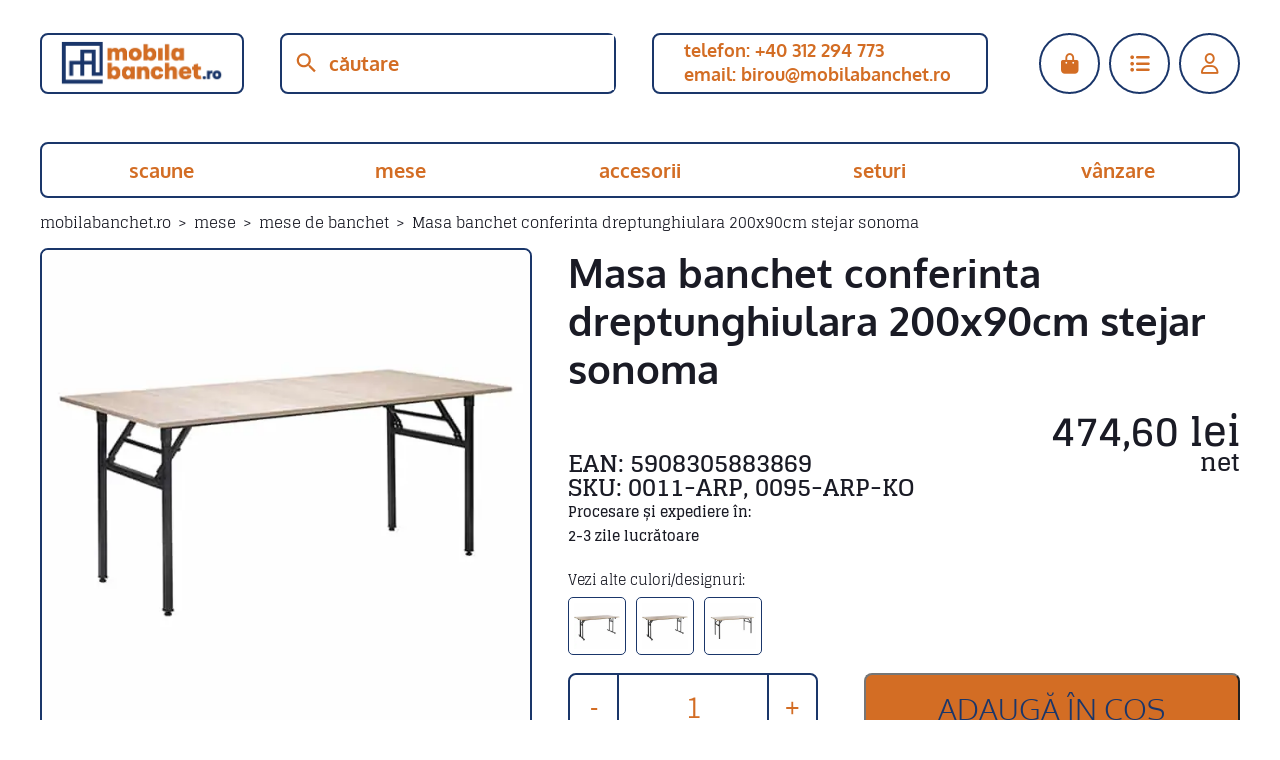

--- FILE ---
content_type: text/html; charset=UTF-8
request_url: https://mobilabanchet.ro/masa-banchet-conferinta-dreptunghiulara-200x90cm-stejar-sonoma/
body_size: 29589
content:
<!DOCTYPE html>
<html xmlns="http://www.w3.org/1999/xhtml" dir="ltr" lang="ro-RO" prefix="og: https://ogp.me/ns#">
<head><meta charset="utf-8"><script>if(navigator.userAgent.match(/MSIE|Internet Explorer/i)||navigator.userAgent.match(/Trident\/7\..*?rv:11/i)){var href=document.location.href;if(!href.match(/[?&]nowprocket/)){if(href.indexOf("?")==-1){if(href.indexOf("#")==-1){document.location.href=href+"?nowprocket=1"}else{document.location.href=href.replace("#","?nowprocket=1#")}}else{if(href.indexOf("#")==-1){document.location.href=href+"&nowprocket=1"}else{document.location.href=href.replace("#","&nowprocket=1#")}}}}</script><script>(()=>{class RocketLazyLoadScripts{constructor(){this.v="2.0.4",this.userEvents=["keydown","keyup","mousedown","mouseup","mousemove","mouseover","mouseout","touchmove","touchstart","touchend","touchcancel","wheel","click","dblclick","input"],this.attributeEvents=["onblur","onclick","oncontextmenu","ondblclick","onfocus","onmousedown","onmouseenter","onmouseleave","onmousemove","onmouseout","onmouseover","onmouseup","onmousewheel","onscroll","onsubmit"]}async t(){this.i(),this.o(),/iP(ad|hone)/.test(navigator.userAgent)&&this.h(),this.u(),this.l(this),this.m(),this.k(this),this.p(this),this._(),await Promise.all([this.R(),this.L()]),this.lastBreath=Date.now(),this.S(this),this.P(),this.D(),this.O(),this.M(),await this.C(this.delayedScripts.normal),await this.C(this.delayedScripts.defer),await this.C(this.delayedScripts.async),await this.T(),await this.F(),await this.j(),await this.A(),window.dispatchEvent(new Event("rocket-allScriptsLoaded")),this.everythingLoaded=!0,this.lastTouchEnd&&await new Promise(t=>setTimeout(t,500-Date.now()+this.lastTouchEnd)),this.I(),this.H(),this.U(),this.W()}i(){this.CSPIssue=sessionStorage.getItem("rocketCSPIssue"),document.addEventListener("securitypolicyviolation",t=>{this.CSPIssue||"script-src-elem"!==t.violatedDirective||"data"!==t.blockedURI||(this.CSPIssue=!0,sessionStorage.setItem("rocketCSPIssue",!0))},{isRocket:!0})}o(){window.addEventListener("pageshow",t=>{this.persisted=t.persisted,this.realWindowLoadedFired=!0},{isRocket:!0}),window.addEventListener("pagehide",()=>{this.onFirstUserAction=null},{isRocket:!0})}h(){let t;function e(e){t=e}window.addEventListener("touchstart",e,{isRocket:!0}),window.addEventListener("touchend",function i(o){o.changedTouches[0]&&t.changedTouches[0]&&Math.abs(o.changedTouches[0].pageX-t.changedTouches[0].pageX)<10&&Math.abs(o.changedTouches[0].pageY-t.changedTouches[0].pageY)<10&&o.timeStamp-t.timeStamp<200&&(window.removeEventListener("touchstart",e,{isRocket:!0}),window.removeEventListener("touchend",i,{isRocket:!0}),"INPUT"===o.target.tagName&&"text"===o.target.type||(o.target.dispatchEvent(new TouchEvent("touchend",{target:o.target,bubbles:!0})),o.target.dispatchEvent(new MouseEvent("mouseover",{target:o.target,bubbles:!0})),o.target.dispatchEvent(new PointerEvent("click",{target:o.target,bubbles:!0,cancelable:!0,detail:1,clientX:o.changedTouches[0].clientX,clientY:o.changedTouches[0].clientY})),event.preventDefault()))},{isRocket:!0})}q(t){this.userActionTriggered||("mousemove"!==t.type||this.firstMousemoveIgnored?"keyup"===t.type||"mouseover"===t.type||"mouseout"===t.type||(this.userActionTriggered=!0,this.onFirstUserAction&&this.onFirstUserAction()):this.firstMousemoveIgnored=!0),"click"===t.type&&t.preventDefault(),t.stopPropagation(),t.stopImmediatePropagation(),"touchstart"===this.lastEvent&&"touchend"===t.type&&(this.lastTouchEnd=Date.now()),"click"===t.type&&(this.lastTouchEnd=0),this.lastEvent=t.type,t.composedPath&&t.composedPath()[0].getRootNode()instanceof ShadowRoot&&(t.rocketTarget=t.composedPath()[0]),this.savedUserEvents.push(t)}u(){this.savedUserEvents=[],this.userEventHandler=this.q.bind(this),this.userEvents.forEach(t=>window.addEventListener(t,this.userEventHandler,{passive:!1,isRocket:!0})),document.addEventListener("visibilitychange",this.userEventHandler,{isRocket:!0})}U(){this.userEvents.forEach(t=>window.removeEventListener(t,this.userEventHandler,{passive:!1,isRocket:!0})),document.removeEventListener("visibilitychange",this.userEventHandler,{isRocket:!0}),this.savedUserEvents.forEach(t=>{(t.rocketTarget||t.target).dispatchEvent(new window[t.constructor.name](t.type,t))})}m(){const t="return false",e=Array.from(this.attributeEvents,t=>"data-rocket-"+t),i="["+this.attributeEvents.join("],[")+"]",o="[data-rocket-"+this.attributeEvents.join("],[data-rocket-")+"]",s=(e,i,o)=>{o&&o!==t&&(e.setAttribute("data-rocket-"+i,o),e["rocket"+i]=new Function("event",o),e.setAttribute(i,t))};new MutationObserver(t=>{for(const n of t)"attributes"===n.type&&(n.attributeName.startsWith("data-rocket-")||this.everythingLoaded?n.attributeName.startsWith("data-rocket-")&&this.everythingLoaded&&this.N(n.target,n.attributeName.substring(12)):s(n.target,n.attributeName,n.target.getAttribute(n.attributeName))),"childList"===n.type&&n.addedNodes.forEach(t=>{if(t.nodeType===Node.ELEMENT_NODE)if(this.everythingLoaded)for(const i of[t,...t.querySelectorAll(o)])for(const t of i.getAttributeNames())e.includes(t)&&this.N(i,t.substring(12));else for(const e of[t,...t.querySelectorAll(i)])for(const t of e.getAttributeNames())this.attributeEvents.includes(t)&&s(e,t,e.getAttribute(t))})}).observe(document,{subtree:!0,childList:!0,attributeFilter:[...this.attributeEvents,...e]})}I(){this.attributeEvents.forEach(t=>{document.querySelectorAll("[data-rocket-"+t+"]").forEach(e=>{this.N(e,t)})})}N(t,e){const i=t.getAttribute("data-rocket-"+e);i&&(t.setAttribute(e,i),t.removeAttribute("data-rocket-"+e))}k(t){Object.defineProperty(HTMLElement.prototype,"onclick",{get(){return this.rocketonclick||null},set(e){this.rocketonclick=e,this.setAttribute(t.everythingLoaded?"onclick":"data-rocket-onclick","this.rocketonclick(event)")}})}S(t){function e(e,i){let o=e[i];e[i]=null,Object.defineProperty(e,i,{get:()=>o,set(s){t.everythingLoaded?o=s:e["rocket"+i]=o=s}})}e(document,"onreadystatechange"),e(window,"onload"),e(window,"onpageshow");try{Object.defineProperty(document,"readyState",{get:()=>t.rocketReadyState,set(e){t.rocketReadyState=e},configurable:!0}),document.readyState="loading"}catch(t){console.log("WPRocket DJE readyState conflict, bypassing")}}l(t){this.originalAddEventListener=EventTarget.prototype.addEventListener,this.originalRemoveEventListener=EventTarget.prototype.removeEventListener,this.savedEventListeners=[],EventTarget.prototype.addEventListener=function(e,i,o){o&&o.isRocket||!t.B(e,this)&&!t.userEvents.includes(e)||t.B(e,this)&&!t.userActionTriggered||e.startsWith("rocket-")||t.everythingLoaded?t.originalAddEventListener.call(this,e,i,o):(t.savedEventListeners.push({target:this,remove:!1,type:e,func:i,options:o}),"mouseenter"!==e&&"mouseleave"!==e||t.originalAddEventListener.call(this,e,t.savedUserEvents.push,o))},EventTarget.prototype.removeEventListener=function(e,i,o){o&&o.isRocket||!t.B(e,this)&&!t.userEvents.includes(e)||t.B(e,this)&&!t.userActionTriggered||e.startsWith("rocket-")||t.everythingLoaded?t.originalRemoveEventListener.call(this,e,i,o):t.savedEventListeners.push({target:this,remove:!0,type:e,func:i,options:o})}}J(t,e){this.savedEventListeners=this.savedEventListeners.filter(i=>{let o=i.type,s=i.target||window;return e!==o||t!==s||(this.B(o,s)&&(i.type="rocket-"+o),this.$(i),!1)})}H(){EventTarget.prototype.addEventListener=this.originalAddEventListener,EventTarget.prototype.removeEventListener=this.originalRemoveEventListener,this.savedEventListeners.forEach(t=>this.$(t))}$(t){t.remove?this.originalRemoveEventListener.call(t.target,t.type,t.func,t.options):this.originalAddEventListener.call(t.target,t.type,t.func,t.options)}p(t){let e;function i(e){return t.everythingLoaded?e:e.split(" ").map(t=>"load"===t||t.startsWith("load.")?"rocket-jquery-load":t).join(" ")}function o(o){function s(e){const s=o.fn[e];o.fn[e]=o.fn.init.prototype[e]=function(){return this[0]===window&&t.userActionTriggered&&("string"==typeof arguments[0]||arguments[0]instanceof String?arguments[0]=i(arguments[0]):"object"==typeof arguments[0]&&Object.keys(arguments[0]).forEach(t=>{const e=arguments[0][t];delete arguments[0][t],arguments[0][i(t)]=e})),s.apply(this,arguments),this}}if(o&&o.fn&&!t.allJQueries.includes(o)){const e={DOMContentLoaded:[],"rocket-DOMContentLoaded":[]};for(const t in e)document.addEventListener(t,()=>{e[t].forEach(t=>t())},{isRocket:!0});o.fn.ready=o.fn.init.prototype.ready=function(i){function s(){parseInt(o.fn.jquery)>2?setTimeout(()=>i.bind(document)(o)):i.bind(document)(o)}return"function"==typeof i&&(t.realDomReadyFired?!t.userActionTriggered||t.fauxDomReadyFired?s():e["rocket-DOMContentLoaded"].push(s):e.DOMContentLoaded.push(s)),o([])},s("on"),s("one"),s("off"),t.allJQueries.push(o)}e=o}t.allJQueries=[],o(window.jQuery),Object.defineProperty(window,"jQuery",{get:()=>e,set(t){o(t)}})}P(){const t=new Map;document.write=document.writeln=function(e){const i=document.currentScript,o=document.createRange(),s=i.parentElement;let n=t.get(i);void 0===n&&(n=i.nextSibling,t.set(i,n));const c=document.createDocumentFragment();o.setStart(c,0),c.appendChild(o.createContextualFragment(e)),s.insertBefore(c,n)}}async R(){return new Promise(t=>{this.userActionTriggered?t():this.onFirstUserAction=t})}async L(){return new Promise(t=>{document.addEventListener("DOMContentLoaded",()=>{this.realDomReadyFired=!0,t()},{isRocket:!0})})}async j(){return this.realWindowLoadedFired?Promise.resolve():new Promise(t=>{window.addEventListener("load",t,{isRocket:!0})})}M(){this.pendingScripts=[];this.scriptsMutationObserver=new MutationObserver(t=>{for(const e of t)e.addedNodes.forEach(t=>{"SCRIPT"!==t.tagName||t.noModule||t.isWPRocket||this.pendingScripts.push({script:t,promise:new Promise(e=>{const i=()=>{const i=this.pendingScripts.findIndex(e=>e.script===t);i>=0&&this.pendingScripts.splice(i,1),e()};t.addEventListener("load",i,{isRocket:!0}),t.addEventListener("error",i,{isRocket:!0}),setTimeout(i,1e3)})})})}),this.scriptsMutationObserver.observe(document,{childList:!0,subtree:!0})}async F(){await this.X(),this.pendingScripts.length?(await this.pendingScripts[0].promise,await this.F()):this.scriptsMutationObserver.disconnect()}D(){this.delayedScripts={normal:[],async:[],defer:[]},document.querySelectorAll("script[type$=rocketlazyloadscript]").forEach(t=>{t.hasAttribute("data-rocket-src")?t.hasAttribute("async")&&!1!==t.async?this.delayedScripts.async.push(t):t.hasAttribute("defer")&&!1!==t.defer||"module"===t.getAttribute("data-rocket-type")?this.delayedScripts.defer.push(t):this.delayedScripts.normal.push(t):this.delayedScripts.normal.push(t)})}async _(){await this.L();let t=[];document.querySelectorAll("script[type$=rocketlazyloadscript][data-rocket-src]").forEach(e=>{let i=e.getAttribute("data-rocket-src");if(i&&!i.startsWith("data:")){i.startsWith("//")&&(i=location.protocol+i);try{const o=new URL(i).origin;o!==location.origin&&t.push({src:o,crossOrigin:e.crossOrigin||"module"===e.getAttribute("data-rocket-type")})}catch(t){}}}),t=[...new Map(t.map(t=>[JSON.stringify(t),t])).values()],this.Y(t,"preconnect")}async G(t){if(await this.K(),!0!==t.noModule||!("noModule"in HTMLScriptElement.prototype))return new Promise(e=>{let i;function o(){(i||t).setAttribute("data-rocket-status","executed"),e()}try{if(navigator.userAgent.includes("Firefox/")||""===navigator.vendor||this.CSPIssue)i=document.createElement("script"),[...t.attributes].forEach(t=>{let e=t.nodeName;"type"!==e&&("data-rocket-type"===e&&(e="type"),"data-rocket-src"===e&&(e="src"),i.setAttribute(e,t.nodeValue))}),t.text&&(i.text=t.text),t.nonce&&(i.nonce=t.nonce),i.hasAttribute("src")?(i.addEventListener("load",o,{isRocket:!0}),i.addEventListener("error",()=>{i.setAttribute("data-rocket-status","failed-network"),e()},{isRocket:!0}),setTimeout(()=>{i.isConnected||e()},1)):(i.text=t.text,o()),i.isWPRocket=!0,t.parentNode.replaceChild(i,t);else{const i=t.getAttribute("data-rocket-type"),s=t.getAttribute("data-rocket-src");i?(t.type=i,t.removeAttribute("data-rocket-type")):t.removeAttribute("type"),t.addEventListener("load",o,{isRocket:!0}),t.addEventListener("error",i=>{this.CSPIssue&&i.target.src.startsWith("data:")?(console.log("WPRocket: CSP fallback activated"),t.removeAttribute("src"),this.G(t).then(e)):(t.setAttribute("data-rocket-status","failed-network"),e())},{isRocket:!0}),s?(t.fetchPriority="high",t.removeAttribute("data-rocket-src"),t.src=s):t.src="data:text/javascript;base64,"+window.btoa(unescape(encodeURIComponent(t.text)))}}catch(i){t.setAttribute("data-rocket-status","failed-transform"),e()}});t.setAttribute("data-rocket-status","skipped")}async C(t){const e=t.shift();return e?(e.isConnected&&await this.G(e),this.C(t)):Promise.resolve()}O(){this.Y([...this.delayedScripts.normal,...this.delayedScripts.defer,...this.delayedScripts.async],"preload")}Y(t,e){this.trash=this.trash||[];let i=!0;var o=document.createDocumentFragment();t.forEach(t=>{const s=t.getAttribute&&t.getAttribute("data-rocket-src")||t.src;if(s&&!s.startsWith("data:")){const n=document.createElement("link");n.href=s,n.rel=e,"preconnect"!==e&&(n.as="script",n.fetchPriority=i?"high":"low"),t.getAttribute&&"module"===t.getAttribute("data-rocket-type")&&(n.crossOrigin=!0),t.crossOrigin&&(n.crossOrigin=t.crossOrigin),t.integrity&&(n.integrity=t.integrity),t.nonce&&(n.nonce=t.nonce),o.appendChild(n),this.trash.push(n),i=!1}}),document.head.appendChild(o)}W(){this.trash.forEach(t=>t.remove())}async T(){try{document.readyState="interactive"}catch(t){}this.fauxDomReadyFired=!0;try{await this.K(),this.J(document,"readystatechange"),document.dispatchEvent(new Event("rocket-readystatechange")),await this.K(),document.rocketonreadystatechange&&document.rocketonreadystatechange(),await this.K(),this.J(document,"DOMContentLoaded"),document.dispatchEvent(new Event("rocket-DOMContentLoaded")),await this.K(),this.J(window,"DOMContentLoaded"),window.dispatchEvent(new Event("rocket-DOMContentLoaded"))}catch(t){console.error(t)}}async A(){try{document.readyState="complete"}catch(t){}try{await this.K(),this.J(document,"readystatechange"),document.dispatchEvent(new Event("rocket-readystatechange")),await this.K(),document.rocketonreadystatechange&&document.rocketonreadystatechange(),await this.K(),this.J(window,"load"),window.dispatchEvent(new Event("rocket-load")),await this.K(),window.rocketonload&&window.rocketonload(),await this.K(),this.allJQueries.forEach(t=>t(window).trigger("rocket-jquery-load")),await this.K(),this.J(window,"pageshow");const t=new Event("rocket-pageshow");t.persisted=this.persisted,window.dispatchEvent(t),await this.K(),window.rocketonpageshow&&window.rocketonpageshow({persisted:this.persisted})}catch(t){console.error(t)}}async K(){Date.now()-this.lastBreath>45&&(await this.X(),this.lastBreath=Date.now())}async X(){return document.hidden?new Promise(t=>setTimeout(t)):new Promise(t=>requestAnimationFrame(t))}B(t,e){return e===document&&"readystatechange"===t||(e===document&&"DOMContentLoaded"===t||(e===window&&"DOMContentLoaded"===t||(e===window&&"load"===t||e===window&&"pageshow"===t)))}static run(){(new RocketLazyLoadScripts).t()}}RocketLazyLoadScripts.run()})();</script>
    
    <meta http-equiv="X-UA-Compatible" content="IE=edge">
    <meta name="viewport" content="width=device-width, initial-scale=1">
    <link rel="icon" type="image/png" href="https://mobilabanchet.ro/wp-content/themes/mobilabanchet/images/mobilabanchet-icon.png" sizes="16x16">
    
		<!-- All in One SEO Pro 4.9.3 - aioseo.com -->
	<meta name="description" content="Masa de banchet dreptunghiulara 200x90cm stejar sonoma este realizata din materiale de inalta calitate si are un cadru metalic stabil vopsit cu pulbere. Blat de masă (față dublă) 18 mm grosime. Plierea foarte ușoară și rapidă va crește eficiența celor care servesc conferințe, banchete și alte camere. Mecanism de pliere sigur și siguranță garantată de" />
	<meta name="robots" content="noarchive, max-snippet:-1, max-image-preview:large, max-video-preview:-1" />
	<link rel="canonical" href="https://mobilabanchet.ro/masa-banchet-conferinta-dreptunghiulara-200x90cm-stejar-sonoma/" />
	<meta name="generator" content="All in One SEO Pro (AIOSEO) 4.9.3" />
		<meta property="og:locale" content="ro_RO" />
		<meta property="og:site_name" content="Mobilabanchet.ro | Mobilier pentru banchete si conferinte pentru cei pretentiosi." />
		<meta property="og:type" content="article" />
		<meta property="og:title" content="Masa banchet conferinta dreptunghiulara 200x90cm stejar sonoma | Mobilabanchet.ro" />
		<meta property="og:description" content="Masa de banchet dreptunghiulara 200x90cm stejar sonoma este realizata din materiale de inalta calitate si are un cadru metalic stabil vopsit cu pulbere. Blat de masă (față dublă) 18 mm grosime. Plierea foarte ușoară și rapidă va crește eficiența celor care servesc conferințe, banchete și alte camere. Mecanism de pliere sigur și siguranță garantată de" />
		<meta property="og:url" content="https://mobilabanchet.ro/masa-banchet-conferinta-dreptunghiulara-200x90cm-stejar-sonoma/" />
		<meta property="article:published_time" content="2023-07-16T13:20:03+00:00" />
		<meta property="article:modified_time" content="2026-01-08T12:12:55+00:00" />
		<meta name="twitter:card" content="summary_large_image" />
		<meta name="twitter:title" content="Masa banchet conferinta dreptunghiulara 200x90cm stejar sonoma | Mobilabanchet.ro" />
		<meta name="twitter:description" content="Masa de banchet dreptunghiulara 200x90cm stejar sonoma este realizata din materiale de inalta calitate si are un cadru metalic stabil vopsit cu pulbere. Blat de masă (față dublă) 18 mm grosime. Plierea foarte ușoară și rapidă va crește eficiența celor care servesc conferințe, banchete și alte camere. Mecanism de pliere sigur și siguranță garantată de" />
		<script type="application/ld+json" class="aioseo-schema">
			{"@context":"https:\/\/schema.org","@graph":[{"@type":"BreadcrumbList","@id":"https:\/\/mobilabanchet.ro\/masa-banchet-conferinta-dreptunghiulara-200x90cm-stejar-sonoma\/#breadcrumblist","itemListElement":[{"@type":"ListItem","@id":"https:\/\/mobilabanchet.ro\/magazin\/#listItem","position":1,"name":"Magazin","item":"https:\/\/mobilabanchet.ro\/magazin\/","nextItem":{"@type":"ListItem","@id":"https:\/\/mobilabanchet.ro\/masa-banchet-conferinta-dreptunghiulara-200x90cm-stejar-sonoma\/#listItem","name":"Masa banchet conferinta dreptunghiulara 200x90cm stejar sonoma"}},{"@type":"ListItem","@id":"https:\/\/mobilabanchet.ro\/masa-banchet-conferinta-dreptunghiulara-200x90cm-stejar-sonoma\/#listItem","position":2,"name":"Masa banchet conferinta dreptunghiulara 200x90cm stejar sonoma","previousItem":{"@type":"ListItem","@id":"https:\/\/mobilabanchet.ro\/magazin\/#listItem","name":"Magazin"}}]},{"@type":"Organization","@id":"https:\/\/mobilabanchet.ro\/#organization","name":"Mobila Banchet RO","description":"Mobilier pentru banchete si conferinte pentru cei pretentiosi.","url":"https:\/\/mobilabanchet.ro\/","telephone":"+40312294773","logo":{"@type":"ImageObject","url":"http:\/\/mobilabanchet.ro\/wp-content\/uploads\/2022\/07\/mobilabanchet-logo-x55.gif","@id":"https:\/\/mobilabanchet.ro\/masa-banchet-conferinta-dreptunghiulara-200x90cm-stejar-sonoma\/#organizationLogo"},"image":{"@id":"https:\/\/mobilabanchet.ro\/masa-banchet-conferinta-dreptunghiulara-200x90cm-stejar-sonoma\/#organizationLogo"}},{"@type":"Product","@id":"https:\/\/mobilabanchet.ro\/masa-banchet-conferinta-dreptunghiulara-200x90cm-stejar-sonoma\/#wooCommerceProduct","name":"Masa banchet conferinta dreptunghiulara 200x90cm stejar sonoma","description":"Culoarea de sus: stejar sonoma\nDimensiune selectat\u0103: 200x90 cm\n\nCadru: 160x60cm\n\n\u00cen\u0103l\u021bimea piciorului \u0219i rama este reglabil\u0103 f\u0103r\u0103 73 cm piciorul extins la maxim 76 cm (+1,8 cm plac\u0103)\n\nMasa este pentru auto-asamblare (\u0219uruburi incluse)","url":"https:\/\/mobilabanchet.ro\/masa-banchet-conferinta-dreptunghiulara-200x90cm-stejar-sonoma\/","sku":"0011-ARP, 0095-ARP-KO","gtin":"5908305883869","image":{"@type":"ImageObject","url":"https:\/\/mobilabanchet.ro\/wp-content\/uploads\/2023\/07\/stol-prostokatny-dab.jpg","@id":"https:\/\/mobilabanchet.ro\/masa-banchet-conferinta-dreptunghiulara-200x90cm-stejar-sonoma\/#productImage","width":600,"height":600},"offers":{"@type":"Offer","url":"https:\/\/mobilabanchet.ro\/masa-banchet-conferinta-dreptunghiulara-200x90cm-stejar-sonoma\/#wooCommerceOffer","price":474.6,"priceCurrency":"RON","category":"Mese de banchet","priceValidUntil":"2026-01-06","availability":"https:\/\/schema.org\/InStock","shippingDetails":[{"@type":"OfferShippingDetails","shippingRate":{"@type":"MonetaryAmount","value":"812.00","currency":"RON"},"shippingDestination":{"@type":"DefinedRegion","addressCountry":"RO"}}],"priceSpecification":{"@type":"PriceSpecification","price":474.6,"priceCurrency":"RON","valueAddedTaxIncluded":"true"},"seller":{"@type":"Organization","@id":"https:\/\/mobilabanchet.ro\/#organization"}}},{"@type":"WebPage","@id":"https:\/\/mobilabanchet.ro\/masa-banchet-conferinta-dreptunghiulara-200x90cm-stejar-sonoma\/#webpage","url":"https:\/\/mobilabanchet.ro\/masa-banchet-conferinta-dreptunghiulara-200x90cm-stejar-sonoma\/","name":"Masa banchet conferinta dreptunghiulara 200x90cm stejar sonoma | Mobilabanchet.ro","description":"Masa de banchet dreptunghiulara 200x90cm stejar sonoma este realizata din materiale de inalta calitate si are un cadru metalic stabil vopsit cu pulbere. Blat de mas\u0103 (fa\u021b\u0103 dubl\u0103) 18 mm grosime. Plierea foarte u\u0219oar\u0103 \u0219i rapid\u0103 va cre\u0219te eficien\u021ba celor care servesc conferin\u021be, banchete \u0219i alte camere. Mecanism de pliere sigur \u0219i siguran\u021b\u0103 garantat\u0103 de","inLanguage":"ro-RO","isPartOf":{"@id":"https:\/\/mobilabanchet.ro\/#website"},"breadcrumb":{"@id":"https:\/\/mobilabanchet.ro\/masa-banchet-conferinta-dreptunghiulara-200x90cm-stejar-sonoma\/#breadcrumblist"},"image":{"@type":"ImageObject","url":"https:\/\/mobilabanchet.ro\/wp-content\/uploads\/2023\/07\/stol-prostokatny-dab.jpg","@id":"https:\/\/mobilabanchet.ro\/masa-banchet-conferinta-dreptunghiulara-200x90cm-stejar-sonoma\/#mainImage","width":600,"height":600},"primaryImageOfPage":{"@id":"https:\/\/mobilabanchet.ro\/masa-banchet-conferinta-dreptunghiulara-200x90cm-stejar-sonoma\/#mainImage"},"datePublished":"2023-07-16T15:20:03+02:00","dateModified":"2026-01-08T13:12:55+01:00"},{"@type":"WebSite","@id":"https:\/\/mobilabanchet.ro\/#website","url":"https:\/\/mobilabanchet.ro\/","name":"Mobilabanchet.ro","description":"Mobilier pentru banchete si conferinte pentru cei pretentiosi.","inLanguage":"ro-RO","publisher":{"@id":"https:\/\/mobilabanchet.ro\/#organization"}}]}
		</script>
		<!-- All in One SEO Pro -->

<!-- Google tag (gtag.js) consent mode dataLayer added by Site Kit -->
<script type="rocketlazyloadscript" data-rocket-type="text/javascript" id="google_gtagjs-js-consent-mode-data-layer">
/* <![CDATA[ */
window.dataLayer = window.dataLayer || [];function gtag(){dataLayer.push(arguments);}
gtag('consent', 'default', {"ad_personalization":"denied","ad_storage":"denied","ad_user_data":"denied","analytics_storage":"denied","functionality_storage":"denied","security_storage":"denied","personalization_storage":"denied","region":["AT","BE","BG","CH","CY","CZ","DE","DK","EE","ES","FI","FR","GB","GR","HR","HU","IE","IS","IT","LI","LT","LU","LV","MT","NL","NO","PL","PT","RO","SE","SI","SK"],"wait_for_update":500});
window._googlesitekitConsentCategoryMap = {"statistics":["analytics_storage"],"marketing":["ad_storage","ad_user_data","ad_personalization"],"functional":["functionality_storage","security_storage"],"preferences":["personalization_storage"]};
window._googlesitekitConsents = {"ad_personalization":"denied","ad_storage":"denied","ad_user_data":"denied","analytics_storage":"denied","functionality_storage":"denied","security_storage":"denied","personalization_storage":"denied","region":["AT","BE","BG","CH","CY","CZ","DE","DK","EE","ES","FI","FR","GB","GR","HR","HU","IE","IS","IT","LI","LT","LU","LV","MT","NL","NO","PL","PT","RO","SE","SI","SK"],"wait_for_update":500};
/* ]]> */
</script>
<!-- End Google tag (gtag.js) consent mode dataLayer added by Site Kit -->
<link rel='dns-prefetch' href='//www.googletagmanager.com' />
<link rel='dns-prefetch' href='//capi-automation.s3.us-east-2.amazonaws.com' />

<link rel="alternate" title="oEmbed (JSON)" type="application/json+oembed" href="https://mobilabanchet.ro/wp-json/oembed/1.0/embed?url=https%3A%2F%2Fmobilabanchet.ro%2Fmasa-banchet-conferinta-dreptunghiulara-200x90cm-stejar-sonoma%2F" />
<link rel="alternate" title="oEmbed (XML)" type="text/xml+oembed" href="https://mobilabanchet.ro/wp-json/oembed/1.0/embed?url=https%3A%2F%2Fmobilabanchet.ro%2Fmasa-banchet-conferinta-dreptunghiulara-200x90cm-stejar-sonoma%2F&#038;format=xml" />
<style id='wp-img-auto-sizes-contain-inline-css' type='text/css'>
img:is([sizes=auto i],[sizes^="auto," i]){contain-intrinsic-size:3000px 1500px}
/*# sourceURL=wp-img-auto-sizes-contain-inline-css */
</style>
<link data-minify="1" rel='preload'  href='https://mobilabanchet.ro/wp-content/cache/min/1/wp-content/plugins/conditional-shipping-for-woocommerce/frontend/css/woo-conditional-shipping.css?ver=1767637117' data-rocket-async="style" as="style" onload="this.onload=null;this.rel='stylesheet'" onerror="this.removeAttribute('data-rocket-async')"  type='text/css' media='all' />
<style id='wp-emoji-styles-inline-css' type='text/css'>

	img.wp-smiley, img.emoji {
		display: inline !important;
		border: none !important;
		box-shadow: none !important;
		height: 1em !important;
		width: 1em !important;
		margin: 0 0.07em !important;
		vertical-align: -0.1em !important;
		background: none !important;
		padding: 0 !important;
	}
/*# sourceURL=wp-emoji-styles-inline-css */
</style>
<style id='classic-theme-styles-inline-css' type='text/css'>
/*! This file is auto-generated */
.wp-block-button__link{color:#fff;background-color:#32373c;border-radius:9999px;box-shadow:none;text-decoration:none;padding:calc(.667em + 2px) calc(1.333em + 2px);font-size:1.125em}.wp-block-file__button{background:#32373c;color:#fff;text-decoration:none}
/*# sourceURL=/wp-includes/css/classic-themes.min.css */
</style>
<link rel='preload'  href='https://mobilabanchet.ro/wp-content/plugins/woocommerce/assets/css/photoswipe/photoswipe.min.css?ver=10.4.3' data-rocket-async="style" as="style" onload="this.onload=null;this.rel='stylesheet'" onerror="this.removeAttribute('data-rocket-async')"  type='text/css' media='all' />
<link rel='preload'  href='https://mobilabanchet.ro/wp-content/plugins/woocommerce/assets/css/photoswipe/default-skin/default-skin.min.css?ver=10.4.3' data-rocket-async="style" as="style" onload="this.onload=null;this.rel='stylesheet'" onerror="this.removeAttribute('data-rocket-async')"  type='text/css' media='all' />
<link data-minify="1" rel='preload'  href='https://mobilabanchet.ro/wp-content/cache/min/1/wp-content/plugins/woocommerce/assets/css/woocommerce-layout.css?ver=1767637117' data-rocket-async="style" as="style" onload="this.onload=null;this.rel='stylesheet'" onerror="this.removeAttribute('data-rocket-async')"  type='text/css' media='all' />
<link data-minify="1" rel='preload'  href='https://mobilabanchet.ro/wp-content/cache/min/1/wp-content/plugins/woocommerce/assets/css/woocommerce-smallscreen.css?ver=1767637117' data-rocket-async="style" as="style" onload="this.onload=null;this.rel='stylesheet'" onerror="this.removeAttribute('data-rocket-async')"  type='text/css' media='only screen and (max-width: 768px)' />
<link data-minify="1" rel='preload'  href='https://mobilabanchet.ro/wp-content/cache/min/1/wp-content/plugins/woocommerce/assets/css/woocommerce.css?ver=1767637117' data-rocket-async="style" as="style" onload="this.onload=null;this.rel='stylesheet'" onerror="this.removeAttribute('data-rocket-async')"  type='text/css' media='all' />
<style id='woocommerce-inline-inline-css' type='text/css'>
.woocommerce form .form-row .required { visibility: visible; }
/*# sourceURL=woocommerce-inline-inline-css */
</style>
<link rel='preload'  href='https://mobilabanchet.ro/wp-content/plugins/advanced-woo-search/assets/css/common.min.css?ver=3.51' data-rocket-async="style" as="style" onload="this.onload=null;this.rel='stylesheet'" onerror="this.removeAttribute('data-rocket-async')"  type='text/css' media='all' />
<link rel='preload'  href='https://mobilabanchet.ro/wp-content/plugins/complianz-gdpr/assets/css/cookieblocker.min.css?ver=1767616315' data-rocket-async="style" as="style" onload="this.onload=null;this.rel='stylesheet'" onerror="this.removeAttribute('data-rocket-async')"  type='text/css' media='all' />
<link data-minify="1" rel='preload'  href='https://mobilabanchet.ro/wp-content/cache/min/1/wp-content/plugins/conditional-shipping-for-woocommerce/frontend/css/woo-conditional-shipping.css?ver=1767637117' data-rocket-async="style" as="style" onload="this.onload=null;this.rel='stylesheet'" onerror="this.removeAttribute('data-rocket-async')"  type='text/css' media='all' />
<link rel='preload'  href='https://mobilabanchet.ro/wp-content/themes/mobilabanchet/owl/owl.carousel.min.css?ver=d7abb0e32b7558aa5a597440ef5aa047' data-rocket-async="style" as="style" onload="this.onload=null;this.rel='stylesheet'" onerror="this.removeAttribute('data-rocket-async')"  type='text/css' media='all' />
<link data-minify="1" rel='preload'  href='https://mobilabanchet.ro/wp-content/cache/min/1/wp-content/themes/mobilabanchet/style.css?ver=1767637117' data-rocket-async="style" as="style" onload="this.onload=null;this.rel='stylesheet'" onerror="this.removeAttribute('data-rocket-async')"  type='text/css' media='all' />
<link data-minify="1" rel='preload'  href='https://mobilabanchet.ro/wp-content/cache/min/1/wp-content/themes/mobilabanchet-child/style.css?ver=1767637117' data-rocket-async="style" as="style" onload="this.onload=null;this.rel='stylesheet'" onerror="this.removeAttribute('data-rocket-async')"  type='text/css' media='all' />
<link data-minify="1" rel='preload'  href='https://mobilabanchet.ro/wp-content/cache/min/1/wp-content/plugins/flexible-shipping/assets/dist/css/free-shipping.css?ver=1767637117' data-rocket-async="style" as="style" onload="this.onload=null;this.rel='stylesheet'" onerror="this.removeAttribute('data-rocket-async')"  type='text/css' media='all' />
<link data-minify="1" rel='preload'  href='https://mobilabanchet.ro/wp-content/cache/min/1/wp-content/plugins/woo-payu-payment-gateway/assets/css/payu-gateway.css?ver=1767637117' data-rocket-async="style" as="style" onload="this.onload=null;this.rel='stylesheet'" onerror="this.removeAttribute('data-rocket-async')"  type='text/css' media='all' />
<script type="rocketlazyloadscript" data-rocket-type="text/javascript" id="woocommerce-google-analytics-integration-gtag-js-after">
/* <![CDATA[ */
/* Google Analytics for WooCommerce (gtag.js) */
					window.dataLayer = window.dataLayer || [];
					function gtag(){dataLayer.push(arguments);}
					// Set up default consent state.
					for ( const mode of [{"analytics_storage":"denied","ad_storage":"denied","ad_user_data":"denied","ad_personalization":"denied","region":["AT","BE","BG","HR","CY","CZ","DK","EE","FI","FR","DE","GR","HU","IS","IE","IT","LV","LI","LT","LU","MT","NL","NO","PL","PT","RO","SK","SI","ES","SE","GB","CH"]}] || [] ) {
						gtag( "consent", "default", { "wait_for_update": 500, ...mode } );
					}
					gtag("js", new Date());
					gtag("set", "developer_id.dOGY3NW", true);
					gtag("config", "G-N3D9VRK09H", {"track_404":true,"allow_google_signals":true,"logged_in":false,"linker":{"domains":[],"allow_incoming":false},"custom_map":{"dimension1":"logged_in"}});
//# sourceURL=woocommerce-google-analytics-integration-gtag-js-after
/* ]]> */
</script>
<script type="text/javascript" src="https://mobilabanchet.ro/wp-includes/js/jquery/jquery.min.js?ver=3.7.1" id="jquery-core-js"></script>
<script type="rocketlazyloadscript" data-rocket-type="text/javascript" data-rocket-src="https://mobilabanchet.ro/wp-includes/js/jquery/jquery-migrate.min.js?ver=3.4.1" id="jquery-migrate-js" data-rocket-defer defer></script>
<script type="rocketlazyloadscript" data-rocket-type="text/javascript" data-rocket-src="https://mobilabanchet.ro/wp-content/plugins/woocommerce/assets/js/jquery-blockui/jquery.blockUI.min.js?ver=2.7.0-wc.10.4.3" id="wc-jquery-blockui-js" data-wp-strategy="defer" data-rocket-defer defer></script>
<script type="text/javascript" id="wc-add-to-cart-js-extra">
/* <![CDATA[ */
var wc_add_to_cart_params = {"ajax_url":"/wp-admin/admin-ajax.php","wc_ajax_url":"/?wc-ajax=%%endpoint%%","i18n_view_cart":"Vezi co\u0219ul","cart_url":"https://mobilabanchet.ro/cosul-meu/","is_cart":"","cart_redirect_after_add":"yes"};
//# sourceURL=wc-add-to-cart-js-extra
/* ]]> */
</script>
<script type="rocketlazyloadscript" data-rocket-type="text/javascript" data-rocket-src="https://mobilabanchet.ro/wp-content/plugins/woocommerce/assets/js/frontend/add-to-cart.min.js?ver=10.4.3" id="wc-add-to-cart-js" defer="defer" data-wp-strategy="defer"></script>
<script type="text/javascript" src="https://mobilabanchet.ro/wp-content/plugins/woocommerce/assets/js/flexslider/jquery.flexslider.min.js?ver=2.7.2-wc.10.4.3" id="wc-flexslider-js" defer="defer" data-wp-strategy="defer"></script>
<script type="text/javascript" src="https://mobilabanchet.ro/wp-content/plugins/woocommerce/assets/js/photoswipe/photoswipe.min.js?ver=4.1.1-wc.10.4.3" id="wc-photoswipe-js" defer="defer" data-wp-strategy="defer"></script>
<script type="text/javascript" src="https://mobilabanchet.ro/wp-content/plugins/woocommerce/assets/js/photoswipe/photoswipe-ui-default.min.js?ver=4.1.1-wc.10.4.3" id="wc-photoswipe-ui-default-js" defer="defer" data-wp-strategy="defer"></script>
<script type="text/javascript" id="wc-single-product-js-extra">
/* <![CDATA[ */
var wc_single_product_params = {"i18n_required_rating_text":"Te rog selecteaz\u0103 o evaluare","i18n_rating_options":["Una din 5 stele","2 din 5 stele","3 din 5 stele","4 din 5 stele","5 din 5 stele"],"i18n_product_gallery_trigger_text":"Vezi galeria cu imagini pe ecran \u00eentreg","review_rating_required":"yes","flexslider":{"rtl":false,"animation":"slide","smoothHeight":true,"directionNav":false,"controlNav":"thumbnails","slideshow":false,"animationSpeed":500,"animationLoop":false,"allowOneSlide":false},"zoom_enabled":"","zoom_options":[],"photoswipe_enabled":"1","photoswipe_options":{"shareEl":false,"closeOnScroll":false,"history":false,"hideAnimationDuration":0,"showAnimationDuration":0},"flexslider_enabled":"1"};
//# sourceURL=wc-single-product-js-extra
/* ]]> */
</script>
<script type="text/javascript" src="https://mobilabanchet.ro/wp-content/plugins/woocommerce/assets/js/frontend/single-product.min.js?ver=10.4.3" id="wc-single-product-js" defer="defer" data-wp-strategy="defer"></script>
<script type="rocketlazyloadscript" data-rocket-type="text/javascript" data-rocket-src="https://mobilabanchet.ro/wp-content/plugins/woocommerce/assets/js/js-cookie/js.cookie.min.js?ver=2.1.4-wc.10.4.3" id="wc-js-cookie-js" data-wp-strategy="defer" data-rocket-defer defer></script>
<script type="text/javascript" id="woo-conditional-shipping-js-js-extra">
/* <![CDATA[ */
var conditional_shipping_settings = {"trigger_fields":[]};
//# sourceURL=woo-conditional-shipping-js-js-extra
/* ]]> */
</script>
<script type="rocketlazyloadscript" data-minify="1" data-rocket-type="text/javascript" data-rocket-src="https://mobilabanchet.ro/wp-content/cache/min/1/wp-content/plugins/conditional-shipping-for-woocommerce/frontend/js/woo-conditional-shipping.js?ver=1767637117" id="woo-conditional-shipping-js-js" data-rocket-defer defer></script>
<script type="rocketlazyloadscript" data-rocket-type="text/javascript" data-rocket-src="https://mobilabanchet.ro/wp-content/themes/mobilabanchet/owl/owl.carousel.min.js?ver=d7abb0e32b7558aa5a597440ef5aa047" id="owl-js-js" data-rocket-defer defer></script>

<!-- Google tag (gtag.js) snippet added by Site Kit -->
<!-- Google Analytics snippet added by Site Kit -->
<!-- Google Ads snippet added by Site Kit -->
<script type="rocketlazyloadscript" data-rocket-type="text/javascript" data-rocket-src="https://www.googletagmanager.com/gtag/js?id=G-N3D9VRK09H" id="google_gtagjs-js" async></script>
<script type="rocketlazyloadscript" data-rocket-type="text/javascript" id="google_gtagjs-js-after">
/* <![CDATA[ */
window.dataLayer = window.dataLayer || [];function gtag(){dataLayer.push(arguments);}
gtag("set","linker",{"domains":["mobilabanchet.ro"]});
gtag("js", new Date());
gtag("set", "developer_id.dZTNiMT", true);
gtag("config", "G-N3D9VRK09H", {"googlesitekit_post_type":"product"});
gtag("config", "AW-10965234370");
 window._googlesitekit = window._googlesitekit || {}; window._googlesitekit.throttledEvents = []; window._googlesitekit.gtagEvent = (name, data) => { var key = JSON.stringify( { name, data } ); if ( !! window._googlesitekit.throttledEvents[ key ] ) { return; } window._googlesitekit.throttledEvents[ key ] = true; setTimeout( () => { delete window._googlesitekit.throttledEvents[ key ]; }, 5 ); gtag( "event", name, { ...data, event_source: "site-kit" } ); }; 
//# sourceURL=google_gtagjs-js-after
/* ]]> */
</script>
<link rel="https://api.w.org/" href="https://mobilabanchet.ro/wp-json/" /><link rel="alternate" title="JSON" type="application/json" href="https://mobilabanchet.ro/wp-json/wp/v2/product/157597" /><link rel="EditURI" type="application/rsd+xml" title="RSD" href="https://mobilabanchet.ro/xmlrpc.php?rsd" />
<link rel='shortlink' href='https://mobilabanchet.ro/?p=157597' />
<meta name="generator" content="Site Kit by Google 1.168.0" />
<!-- This website runs the Product Feed PRO for WooCommerce by AdTribes.io plugin - version woocommercesea_option_installed_version -->
			<style>.cmplz-hidden {
					display: none !important;
				}</style>	<noscript><style>.woocommerce-product-gallery{ opacity: 1 !important; }</style></noscript>
				<script data-service="facebook" data-category="marketing"  type="text/plain">
				!function(f,b,e,v,n,t,s){if(f.fbq)return;n=f.fbq=function(){n.callMethod?
					n.callMethod.apply(n,arguments):n.queue.push(arguments)};if(!f._fbq)f._fbq=n;
					n.push=n;n.loaded=!0;n.version='2.0';n.queue=[];t=b.createElement(e);t.async=!0;
					t.src=v;s=b.getElementsByTagName(e)[0];s.parentNode.insertBefore(t,s)}(window,
					document,'script','https://connect.facebook.net/en_US/fbevents.js');
			</script>
			<!-- WooCommerce Facebook Integration Begin -->
			<script data-service="facebook" data-category="marketing"  type="text/plain">

				fbq('init', '1453032162082895', {}, {
    "agent": "woocommerce_0-10.4.3-3.5.15"
});

				document.addEventListener( 'DOMContentLoaded', function() {
					// Insert placeholder for events injected when a product is added to the cart through AJAX.
					document.body.insertAdjacentHTML( 'beforeend', '<div class=\"wc-facebook-pixel-event-placeholder\"></div>' );
				}, false );

			</script>
			<!-- WooCommerce Facebook Integration End -->
			
<!-- Google Tag Manager snippet added by Site Kit -->
<script type="rocketlazyloadscript" data-rocket-type="text/javascript">
/* <![CDATA[ */

			( function( w, d, s, l, i ) {
				w[l] = w[l] || [];
				w[l].push( {'gtm.start': new Date().getTime(), event: 'gtm.js'} );
				var f = d.getElementsByTagName( s )[0],
					j = d.createElement( s ), dl = l != 'dataLayer' ? '&l=' + l : '';
				j.async = true;
				j.src = 'https://www.googletagmanager.com/gtm.js?id=' + i + dl;
				f.parentNode.insertBefore( j, f );
			} )( window, document, 'script', 'dataLayer', 'GTM-WKN7SQQ7' );
			
/* ]]> */
</script>

<!-- End Google Tag Manager snippet added by Site Kit -->
<link rel="icon" href="https://mobilabanchet.ro/wp-content/uploads/2023/01/mobilabanchet_iko.png" sizes="32x32" />
<link rel="icon" href="https://mobilabanchet.ro/wp-content/uploads/2023/01/mobilabanchet_iko.png" sizes="192x192" />
<link rel="apple-touch-icon" href="https://mobilabanchet.ro/wp-content/uploads/2023/01/mobilabanchet_iko.png" />
<meta name="msapplication-TileImage" content="https://mobilabanchet.ro/wp-content/uploads/2023/01/mobilabanchet_iko.png" />
<script type="rocketlazyloadscript">
/*! loadCSS rel=preload polyfill. [c]2017 Filament Group, Inc. MIT License */
(function(w){"use strict";if(!w.loadCSS){w.loadCSS=function(){}}
var rp=loadCSS.relpreload={};rp.support=(function(){var ret;try{ret=w.document.createElement("link").relList.supports("preload")}catch(e){ret=!1}
return function(){return ret}})();rp.bindMediaToggle=function(link){var finalMedia=link.media||"all";function enableStylesheet(){link.media=finalMedia}
if(link.addEventListener){link.addEventListener("load",enableStylesheet)}else if(link.attachEvent){link.attachEvent("onload",enableStylesheet)}
setTimeout(function(){link.rel="stylesheet";link.media="only x"});setTimeout(enableStylesheet,3000)};rp.poly=function(){if(rp.support()){return}
var links=w.document.getElementsByTagName("link");for(var i=0;i<links.length;i++){var link=links[i];if(link.rel==="preload"&&link.getAttribute("as")==="style"&&!link.getAttribute("data-loadcss")){link.setAttribute("data-loadcss",!0);rp.bindMediaToggle(link)}}};if(!rp.support()){rp.poly();var run=w.setInterval(rp.poly,500);if(w.addEventListener){w.addEventListener("load",function(){rp.poly();w.clearInterval(run)})}else if(w.attachEvent){w.attachEvent("onload",function(){rp.poly();w.clearInterval(run)})}}
if(typeof exports!=="undefined"){exports.loadCSS=loadCSS}
else{w.loadCSS=loadCSS}}(typeof global!=="undefined"?global:this))
</script>    <!-- <script type="rocketlazyloadscript" data-rocket-src="https://kit.fontawesome.com/e2f4de6a18.js" crossorigin="anonymous"></script>	 -->
	
    <link href="https://cdnjs.cloudflare.com/ajax/libs/font-awesome/6.0.0-beta3/css/all.min.css" data-rocket-async="style" as="style" onload="this.onload=null;this.rel='stylesheet'" onerror="this.removeAttribute('data-rocket-async')"  rel="preload">

 <!-- Google tag (gtag.js) -->
<script type="text/plain" data-service="google-analytics" data-category="statistics" async data-cmplz-src="https://www.googletagmanager.com/gtag/js?id=AW-10965234370"></script>
<script type="rocketlazyloadscript">
  window.dataLayer = window.dataLayer || [];
  function gtag(){dataLayer.push(arguments);}
  gtag('js', new Date());
  gtag('config', 'AW-10965234370');
</script>

<!-- Meta Pixel Code (konto Mobilabancher.ro, piksel Mobilabancher.ro) -->
<script type="text/plain" data-service="facebook" data-category="marketing">
!function(f,b,e,v,n,t,s)
{if(f.fbq)return;n=f.fbq=function(){n.callMethod?
n.callMethod.apply(n,arguments):n.queue.push(arguments)};
if(!f._fbq)f._fbq=n;n.push=n;n.loaded=!0;n.version='2.0';
n.queue=[];t=b.createElement(e);t.async=!0;
t.src=v;s=b.getElementsByTagName(e)[0];
s.parentNode.insertBefore(t,s)}(window, document,'script',
'https://connect.facebook.net/en_US/fbevents.js');
fbq('init', '1453032162082895');
fbq('track', 'PageView');
</script>
<noscript><img height="1" width="1" style="display:none"
src="https://www.facebook.com/tr?id=1453032162082895&ev=PageView&noscript=1"
/></noscript>
<!-- End Meta Pixel Code -->

<link data-minify="1" rel='preload'  href='https://mobilabanchet.ro/wp-content/cache/min/1/wp-content/plugins/woocommerce/assets/client/blocks/wc-blocks.css?ver=1767637117' data-rocket-async="style" as="style" onload="this.onload=null;this.rel='stylesheet'" onerror="this.removeAttribute('data-rocket-async')"  type='text/css' media='all' />
<style id='global-styles-inline-css' type='text/css'>
:root{--wp--preset--aspect-ratio--square: 1;--wp--preset--aspect-ratio--4-3: 4/3;--wp--preset--aspect-ratio--3-4: 3/4;--wp--preset--aspect-ratio--3-2: 3/2;--wp--preset--aspect-ratio--2-3: 2/3;--wp--preset--aspect-ratio--16-9: 16/9;--wp--preset--aspect-ratio--9-16: 9/16;--wp--preset--color--black: #000000;--wp--preset--color--cyan-bluish-gray: #abb8c3;--wp--preset--color--white: #ffffff;--wp--preset--color--pale-pink: #f78da7;--wp--preset--color--vivid-red: #cf2e2e;--wp--preset--color--luminous-vivid-orange: #ff6900;--wp--preset--color--luminous-vivid-amber: #fcb900;--wp--preset--color--light-green-cyan: #7bdcb5;--wp--preset--color--vivid-green-cyan: #00d084;--wp--preset--color--pale-cyan-blue: #8ed1fc;--wp--preset--color--vivid-cyan-blue: #0693e3;--wp--preset--color--vivid-purple: #9b51e0;--wp--preset--gradient--vivid-cyan-blue-to-vivid-purple: linear-gradient(135deg,rgb(6,147,227) 0%,rgb(155,81,224) 100%);--wp--preset--gradient--light-green-cyan-to-vivid-green-cyan: linear-gradient(135deg,rgb(122,220,180) 0%,rgb(0,208,130) 100%);--wp--preset--gradient--luminous-vivid-amber-to-luminous-vivid-orange: linear-gradient(135deg,rgb(252,185,0) 0%,rgb(255,105,0) 100%);--wp--preset--gradient--luminous-vivid-orange-to-vivid-red: linear-gradient(135deg,rgb(255,105,0) 0%,rgb(207,46,46) 100%);--wp--preset--gradient--very-light-gray-to-cyan-bluish-gray: linear-gradient(135deg,rgb(238,238,238) 0%,rgb(169,184,195) 100%);--wp--preset--gradient--cool-to-warm-spectrum: linear-gradient(135deg,rgb(74,234,220) 0%,rgb(151,120,209) 20%,rgb(207,42,186) 40%,rgb(238,44,130) 60%,rgb(251,105,98) 80%,rgb(254,248,76) 100%);--wp--preset--gradient--blush-light-purple: linear-gradient(135deg,rgb(255,206,236) 0%,rgb(152,150,240) 100%);--wp--preset--gradient--blush-bordeaux: linear-gradient(135deg,rgb(254,205,165) 0%,rgb(254,45,45) 50%,rgb(107,0,62) 100%);--wp--preset--gradient--luminous-dusk: linear-gradient(135deg,rgb(255,203,112) 0%,rgb(199,81,192) 50%,rgb(65,88,208) 100%);--wp--preset--gradient--pale-ocean: linear-gradient(135deg,rgb(255,245,203) 0%,rgb(182,227,212) 50%,rgb(51,167,181) 100%);--wp--preset--gradient--electric-grass: linear-gradient(135deg,rgb(202,248,128) 0%,rgb(113,206,126) 100%);--wp--preset--gradient--midnight: linear-gradient(135deg,rgb(2,3,129) 0%,rgb(40,116,252) 100%);--wp--preset--font-size--small: 13px;--wp--preset--font-size--medium: 20px;--wp--preset--font-size--large: 36px;--wp--preset--font-size--x-large: 42px;--wp--preset--spacing--20: 0.44rem;--wp--preset--spacing--30: 0.67rem;--wp--preset--spacing--40: 1rem;--wp--preset--spacing--50: 1.5rem;--wp--preset--spacing--60: 2.25rem;--wp--preset--spacing--70: 3.38rem;--wp--preset--spacing--80: 5.06rem;--wp--preset--shadow--natural: 6px 6px 9px rgba(0, 0, 0, 0.2);--wp--preset--shadow--deep: 12px 12px 50px rgba(0, 0, 0, 0.4);--wp--preset--shadow--sharp: 6px 6px 0px rgba(0, 0, 0, 0.2);--wp--preset--shadow--outlined: 6px 6px 0px -3px rgb(255, 255, 255), 6px 6px rgb(0, 0, 0);--wp--preset--shadow--crisp: 6px 6px 0px rgb(0, 0, 0);}:where(.is-layout-flex){gap: 0.5em;}:where(.is-layout-grid){gap: 0.5em;}body .is-layout-flex{display: flex;}.is-layout-flex{flex-wrap: wrap;align-items: center;}.is-layout-flex > :is(*, div){margin: 0;}body .is-layout-grid{display: grid;}.is-layout-grid > :is(*, div){margin: 0;}:where(.wp-block-columns.is-layout-flex){gap: 2em;}:where(.wp-block-columns.is-layout-grid){gap: 2em;}:where(.wp-block-post-template.is-layout-flex){gap: 1.25em;}:where(.wp-block-post-template.is-layout-grid){gap: 1.25em;}.has-black-color{color: var(--wp--preset--color--black) !important;}.has-cyan-bluish-gray-color{color: var(--wp--preset--color--cyan-bluish-gray) !important;}.has-white-color{color: var(--wp--preset--color--white) !important;}.has-pale-pink-color{color: var(--wp--preset--color--pale-pink) !important;}.has-vivid-red-color{color: var(--wp--preset--color--vivid-red) !important;}.has-luminous-vivid-orange-color{color: var(--wp--preset--color--luminous-vivid-orange) !important;}.has-luminous-vivid-amber-color{color: var(--wp--preset--color--luminous-vivid-amber) !important;}.has-light-green-cyan-color{color: var(--wp--preset--color--light-green-cyan) !important;}.has-vivid-green-cyan-color{color: var(--wp--preset--color--vivid-green-cyan) !important;}.has-pale-cyan-blue-color{color: var(--wp--preset--color--pale-cyan-blue) !important;}.has-vivid-cyan-blue-color{color: var(--wp--preset--color--vivid-cyan-blue) !important;}.has-vivid-purple-color{color: var(--wp--preset--color--vivid-purple) !important;}.has-black-background-color{background-color: var(--wp--preset--color--black) !important;}.has-cyan-bluish-gray-background-color{background-color: var(--wp--preset--color--cyan-bluish-gray) !important;}.has-white-background-color{background-color: var(--wp--preset--color--white) !important;}.has-pale-pink-background-color{background-color: var(--wp--preset--color--pale-pink) !important;}.has-vivid-red-background-color{background-color: var(--wp--preset--color--vivid-red) !important;}.has-luminous-vivid-orange-background-color{background-color: var(--wp--preset--color--luminous-vivid-orange) !important;}.has-luminous-vivid-amber-background-color{background-color: var(--wp--preset--color--luminous-vivid-amber) !important;}.has-light-green-cyan-background-color{background-color: var(--wp--preset--color--light-green-cyan) !important;}.has-vivid-green-cyan-background-color{background-color: var(--wp--preset--color--vivid-green-cyan) !important;}.has-pale-cyan-blue-background-color{background-color: var(--wp--preset--color--pale-cyan-blue) !important;}.has-vivid-cyan-blue-background-color{background-color: var(--wp--preset--color--vivid-cyan-blue) !important;}.has-vivid-purple-background-color{background-color: var(--wp--preset--color--vivid-purple) !important;}.has-black-border-color{border-color: var(--wp--preset--color--black) !important;}.has-cyan-bluish-gray-border-color{border-color: var(--wp--preset--color--cyan-bluish-gray) !important;}.has-white-border-color{border-color: var(--wp--preset--color--white) !important;}.has-pale-pink-border-color{border-color: var(--wp--preset--color--pale-pink) !important;}.has-vivid-red-border-color{border-color: var(--wp--preset--color--vivid-red) !important;}.has-luminous-vivid-orange-border-color{border-color: var(--wp--preset--color--luminous-vivid-orange) !important;}.has-luminous-vivid-amber-border-color{border-color: var(--wp--preset--color--luminous-vivid-amber) !important;}.has-light-green-cyan-border-color{border-color: var(--wp--preset--color--light-green-cyan) !important;}.has-vivid-green-cyan-border-color{border-color: var(--wp--preset--color--vivid-green-cyan) !important;}.has-pale-cyan-blue-border-color{border-color: var(--wp--preset--color--pale-cyan-blue) !important;}.has-vivid-cyan-blue-border-color{border-color: var(--wp--preset--color--vivid-cyan-blue) !important;}.has-vivid-purple-border-color{border-color: var(--wp--preset--color--vivid-purple) !important;}.has-vivid-cyan-blue-to-vivid-purple-gradient-background{background: var(--wp--preset--gradient--vivid-cyan-blue-to-vivid-purple) !important;}.has-light-green-cyan-to-vivid-green-cyan-gradient-background{background: var(--wp--preset--gradient--light-green-cyan-to-vivid-green-cyan) !important;}.has-luminous-vivid-amber-to-luminous-vivid-orange-gradient-background{background: var(--wp--preset--gradient--luminous-vivid-amber-to-luminous-vivid-orange) !important;}.has-luminous-vivid-orange-to-vivid-red-gradient-background{background: var(--wp--preset--gradient--luminous-vivid-orange-to-vivid-red) !important;}.has-very-light-gray-to-cyan-bluish-gray-gradient-background{background: var(--wp--preset--gradient--very-light-gray-to-cyan-bluish-gray) !important;}.has-cool-to-warm-spectrum-gradient-background{background: var(--wp--preset--gradient--cool-to-warm-spectrum) !important;}.has-blush-light-purple-gradient-background{background: var(--wp--preset--gradient--blush-light-purple) !important;}.has-blush-bordeaux-gradient-background{background: var(--wp--preset--gradient--blush-bordeaux) !important;}.has-luminous-dusk-gradient-background{background: var(--wp--preset--gradient--luminous-dusk) !important;}.has-pale-ocean-gradient-background{background: var(--wp--preset--gradient--pale-ocean) !important;}.has-electric-grass-gradient-background{background: var(--wp--preset--gradient--electric-grass) !important;}.has-midnight-gradient-background{background: var(--wp--preset--gradient--midnight) !important;}.has-small-font-size{font-size: var(--wp--preset--font-size--small) !important;}.has-medium-font-size{font-size: var(--wp--preset--font-size--medium) !important;}.has-large-font-size{font-size: var(--wp--preset--font-size--large) !important;}.has-x-large-font-size{font-size: var(--wp--preset--font-size--x-large) !important;}
/*# sourceURL=global-styles-inline-css */
</style>
<meta name="generator" content="WP Rocket 3.20.3" data-wpr-features="wpr_delay_js wpr_defer_js wpr_minify_js wpr_async_css wpr_minify_css wpr_preload_links wpr_desktop" /></head>
<body data-cmplz=1 class="wp-singular product-template-default single single-product postid-157597 wp-theme-mobilabanchet wp-child-theme-mobilabanchet-child theme-mobilabanchet woocommerce woocommerce-page woocommerce-no-js">

	<header data-rocket-location-hash="a958a4e02512def1962799edcb763194">
        <div data-rocket-location-hash="6005da2017e5fd3302f88d75d9af55c2" class="container">
            <div data-rocket-location-hash="9f0e67bf8e9c21abac78de90bfd3fa08" class="header-top">
                <div class="header-mobile-menu">
                    <i class="fas fa-bars"></i>
                </div>
                <div class="logo">
                    <a href="https://mobilabanchet.ro/">
                        <img src="https://mobilabanchet.ro/wp-content/uploads/2024/11/mobilabanchet_NEW_2024-350px.gif" alt="Mobilabanchet.ro logo" width="170" height="55">
                    </a>
                </div>
                <div class="header-search">
                    <div class="aws-container" data-url="/?wc-ajax=aws_action" data-siteurl="https://mobilabanchet.ro" data-lang="" data-show-loader="true" data-show-more="true" data-show-page="true" data-ajax-search="true" data-show-clear="true" data-mobile-screen="false" data-use-analytics="false" data-min-chars="1" data-buttons-order="3" data-timeout="300" data-is-mobile="false" data-page-id="157597" data-tax="" ><form class="aws-search-form" action="https://mobilabanchet.ro/" method="get" role="search" ><div class="aws-wrapper"><label class="aws-search-label" for="696dab1f96e45">căutare</label><input type="search" name="s" id="696dab1f96e45" value="" class="aws-search-field" placeholder="căutare" autocomplete="off" /><input type="hidden" name="post_type" value="product"><input type="hidden" name="type_aws" value="true"><div class="aws-search-clear"><span>×</span></div><div class="aws-loader"></div></div><div class="aws-search-btn aws-form-btn"><span class="aws-search-btn_icon"><svg focusable="false" xmlns="http://www.w3.org/2000/svg" viewBox="0 0 24 24" width="24px"><path d="M15.5 14h-.79l-.28-.27C15.41 12.59 16 11.11 16 9.5 16 5.91 13.09 3 9.5 3S3 5.91 3 9.5 5.91 16 9.5 16c1.61 0 3.09-.59 4.23-1.57l.27.28v.79l5 4.99L20.49 19l-4.99-5zm-6 0C7.01 14 5 11.99 5 9.5S7.01 5 9.5 5 14 7.01 14 9.5 11.99 14 9.5 14z"></path></svg></span></div></form></div>                </div>
                <div class="header-social">
                    telefon: <a href="tel:+40312294773">+40 312 294 773</a><br>
email: <a href="/cdn-cgi/l/email-protection#2c4e455e43596c41434e45404d4e4d424f444958025e43"><span class="__cf_email__" data-cfemail="97f5fee5f8e2d7faf8f5fefbf6f5f6f9f4fff2e3b9e5f8">[email&#160;protected]</span></a>                </div>
                
                <div class="header-menu">
                                            <a href="https://mobilabanchet.ro/cosul-meu/">
                            <i class="fas fa-shopping-bag"></i>                        </a>
                                            <a href="https://mobilabanchet.ro/contul-meu/comenzi/">
                            <i class="fas fa-list-ul"></i>                        </a>
                                            <a href="https://mobilabanchet.ro/contul-meu/">
                            <i class="far fa-user"></i>                        </a>
                                    </div>
            </div>

            <div data-rocket-location-hash="03758bf63f70d8b1a4dc4fe18d77f68d" class="mobile-search">
                <div class="aws-container" data-url="/?wc-ajax=aws_action" data-siteurl="https://mobilabanchet.ro" data-lang="" data-show-loader="true" data-show-more="true" data-show-page="true" data-ajax-search="true" data-show-clear="true" data-mobile-screen="false" data-use-analytics="false" data-min-chars="1" data-buttons-order="3" data-timeout="300" data-is-mobile="false" data-page-id="157597" data-tax="" ><form class="aws-search-form" action="https://mobilabanchet.ro/" method="get" role="search" ><div class="aws-wrapper"><label class="aws-search-label" for="696dab1f97408">căutare</label><input type="search" name="s" id="696dab1f97408" value="" class="aws-search-field" placeholder="căutare" autocomplete="off" /><input type="hidden" name="post_type" value="product"><input type="hidden" name="type_aws" value="true"><div class="aws-search-clear"><span>×</span></div><div class="aws-loader"></div></div><div class="aws-search-btn aws-form-btn"><span class="aws-search-btn_icon"><svg focusable="false" xmlns="http://www.w3.org/2000/svg" viewBox="0 0 24 24" width="24px"><path d="M15.5 14h-.79l-.28-.27C15.41 12.59 16 11.11 16 9.5 16 5.91 13.09 3 9.5 3S3 5.91 3 9.5 5.91 16 9.5 16c1.61 0 3.09-.59 4.23-1.57l.27.28v.79l5 4.99L20.49 19l-4.99-5zm-6 0C7.01 14 5 11.99 5 9.5S7.01 5 9.5 5 14 7.01 14 9.5 11.99 14 9.5 14z"></path></svg></span></div></form></div>            </div>

            <div data-rocket-location-hash="6449f6de2b5b243b4df23a30ca4aaa83" class="menu-menu-glowne-container">
                <ul>
                                            <li>
                            <a href="https://mobilabanchet.ro/scaune/">
                                Scaune                            </a>
                                                            <div class="menu-level-2-wrapper">
                                                                            <div class="menu-level-2-item">
                                            <a href="https://mobilabanchet.ro/scaune-de-banchet/">
                                                <div class="left-col">
                                                    <img src="https://mobilabanchet.ro/wp-content/uploads/2022/01/D71_0885-300x300.jpg">
                                                </div>
                                                <div class="right-col">
                                                    
                                                        Scaune de banchet și de nuntă                                                    
                                                </div>
                                                <div class="clr"></div>
                                            </a>
                                        </div>
                                                                            <div class="menu-level-2-item">
                                            <a href="https://mobilabanchet.ro/scaune-de-bucatarie/">
                                                <div class="left-col">
                                                    <img src="https://mobilabanchet.ro/wp-content/uploads/2021/04/krzeslo-nowoczesne-toronto-czarne-min-300x300.jpg">
                                                </div>
                                                <div class="right-col">
                                                    
                                                        Scaune de bucătărie                                                    
                                                </div>
                                                <div class="clr"></div>
                                            </a>
                                        </div>
                                                                            <div class="menu-level-2-item">
                                            <a href="https://mobilabanchet.ro/scaune-de-conferinta/">
                                                <div class="left-col">
                                                    <img src="https://mobilabanchet.ro/wp-content/uploads/2019/08/czarne-min-300x300.jpg">
                                                </div>
                                                <div class="right-col">
                                                    
                                                        Scaune de conferință                                                    
                                                </div>
                                                <div class="clr"></div>
                                            </a>
                                        </div>
                                                                            <div class="menu-level-2-item">
                                            <a href="https://mobilabanchet.ro/scaune-pliante/">
                                                <div class="left-col">
                                                    <img src="https://mobilabanchet.ro/wp-content/uploads/2019/07/D50_4780-300x300.jpg">
                                                </div>
                                                <div class="right-col">
                                                    
                                                        Scaune pliante                                                    
                                                </div>
                                                <div class="clr"></div>
                                            </a>
                                        </div>
                                                                            <div class="menu-level-2-item">
                                            <a href="https://mobilabanchet.ro/banci-de-gradina/">
                                                <div class="left-col">
                                                    <img src="https://mobilabanchet.ro/wp-content/uploads/2019/07/D50_4568-kwadrat-1-300x300.jpg">
                                                </div>
                                                <div class="right-col">
                                                    
                                                        Bănci de grădină                                                    
                                                </div>
                                                <div class="clr"></div>
                                            </a>
                                        </div>
                                                                            <div class="menu-level-2-item">
                                            <a href="https://mobilabanchet.ro/pufuri/">
                                                <div class="left-col">
                                                    <img src="https://mobilabanchet.ro/wp-content/uploads/2024/09/puff.png">
                                                </div>
                                                <div class="right-col">
                                                    
                                                        Pufuri / taburete                                                    
                                                </div>
                                                <div class="clr"></div>
                                            </a>
                                        </div>
                                                                    </div>
                                                    </li>
                                            <li>
                            <a href="https://mobilabanchet.ro/mese/">
                                Mese                            </a>
                                                            <div class="menu-level-2-wrapper">
                                                                            <div class="menu-level-2-item">
                                            <a href="https://mobilabanchet.ro/mese-de-banchet/">
                                                <div class="left-col">
                                                    <img src="https://mobilabanchet.ro/wp-content/uploads/2019/07/stol-bankietowy.jpg">
                                                </div>
                                                <div class="right-col">
                                                    
                                                        Mese de banchet                                                    
                                                </div>
                                                <div class="clr"></div>
                                            </a>
                                        </div>
                                                                            <div class="menu-level-2-item">
                                            <a href="https://mobilabanchet.ro/mese-de-catering/">
                                                <div class="left-col">
                                                    <img src="https://mobilabanchet.ro/wp-content/uploads/2019/07/stol-catering-rattan.jpg">
                                                </div>
                                                <div class="right-col">
                                                    
                                                        Mese de catering si gradina                                                    
                                                </div>
                                                <div class="clr"></div>
                                            </a>
                                        </div>
                                                                            <div class="menu-level-2-item">
                                            <a href="https://mobilabanchet.ro/mese-de-cafenea/">
                                                <div class="left-col">
                                                    <img src="https://mobilabanchet.ro/wp-content/uploads/2019/08/176-stolik-dab-kwadrat.jpg">
                                                </div>
                                                <div class="right-col">
                                                    
                                                        Mese de cafenea                                                    
                                                </div>
                                                <div class="clr"></div>
                                            </a>
                                        </div>
                                                                            <div class="menu-level-2-item">
                                            <a href="https://mobilabanchet.ro/piedestale-rame-picioare/">
                                                <div class="left-col">
                                                    <img src="https://mobilabanchet.ro/wp-content/uploads/2019/07/ARP-0176-600x600.jpg">
                                                </div>
                                                <div class="right-col">
                                                    
                                                        Piedestale, rame, picioare                                                    
                                                </div>
                                                <div class="clr"></div>
                                            </a>
                                        </div>
                                                                    </div>
                                                    </li>
                                            <li>
                            <a href="https://mobilabanchet.ro/accesorii/">
                                accesorii                            </a>
                                                            <div class="menu-level-2-wrapper">
                                                                            <div class="menu-level-2-item">
                                            <a href="https://mobilabanchet.ro/huse-ornamente/">
                                                <div class="left-col">
                                                    <img src="https://mobilabanchet.ro/wp-content/uploads/2019/08/ozodoba-czerwona-miniatura-500x500.jpg">
                                                </div>
                                                <div class="right-col">
                                                    
                                                        Huse și ornamente                                                    
                                                </div>
                                                <div class="clr"></div>
                                            </a>
                                        </div>
                                                                            <div class="menu-level-2-item">
                                            <a href="https://mobilabanchet.ro/fete-de-masa/">
                                                <div class="left-col">
                                                    <img src="https://mobilabanchet.ro/wp-content/uploads/2019/08/obrus-plamoodporny.jpg">
                                                </div>
                                                <div class="right-col">
                                                    
                                                        Fețe de masă și huse                                                    
                                                </div>
                                                <div class="clr"></div>
                                            </a>
                                        </div>
                                                                            <div class="menu-level-2-item">
                                            <a href="https://mobilabanchet.ro/adaugiri-de-masa/">
                                                <div class="left-col">
                                                    <img src="https://mobilabanchet.ro/wp-content/uploads/2021/04/serwetkaczerwona-300x300.jpg">
                                                </div>
                                                <div class="right-col">
                                                    
                                                        Adăugiri minore                                                    
                                                </div>
                                                <div class="clr"></div>
                                            </a>
                                        </div>
                                                                            <div class="menu-level-2-item">
                                            <a href="https://mobilabanchet.ro/accesorii/traversa-de-masa/">
                                                <div class="left-col">
                                                    <img src="https://mobilabanchet.ro/wp-content/uploads/2025/03/1-3.png">
                                                </div>
                                                <div class="right-col">
                                                    
                                                        Traversă de masă                                                    
                                                </div>
                                                <div class="clr"></div>
                                            </a>
                                        </div>
                                                                    </div>
                                                    </li>
                                            <li>
                            <a href="https://mobilabanchet.ro/seturi-de-mobilier/">
                                seturi                            </a>
                                                    </li>
                                            <li>
                            <a href="https://mobilabanchet.ro/vanzare/">
                                vânzare                            </a>
                                                    </li>
                                    </ul>
            </div>
        </div>
    </header>
    
    
    <div data-rocket-location-hash="c2b2a1461d8b94e639cd80a05325878c" class="container">

	<div data-rocket-location-hash="7679f5203394c0f5292e86516c48b30d" id="primary" class="content-area"><main data-rocket-location-hash="1b244f041f1d8204bb1eb2bdcdef9038" id="main" class="site-main" role="main"><nav class="woocommerce-breadcrumb" aria-label="Breadcrumb"><a href="https://mobilabanchet.ro">mobilabanchet.ro</a><div class="breadcrumb-separator">&gt;</div><a href="https://mobilabanchet.ro/mese/">Mese</a><div class="breadcrumb-separator">&gt;</div><a href="https://mobilabanchet.ro/mese-de-banchet/">Mese de banchet</a><div class="breadcrumb-separator">&gt;</div>Masa banchet conferinta dreptunghiulara 200x90cm stejar sonoma</nav>
					
			<div class="woocommerce-notices-wrapper"></div><div id="product-157597" class="product type-product post-157597 status-publish first instock product_cat-mese-de-banchet product_tag-200x90 has-post-thumbnail taxable shipping-taxable purchasable product-type-simple">

	<div class="woocommerce-product-gallery woocommerce-product-gallery--with-images woocommerce-product-gallery--columns-4 images" data-columns="4" style="opacity: 0; transition: opacity .25s ease-in-out;">
	<div class="woocommerce-product-gallery__wrapper">
		<div data-thumb="https://mobilabanchet.ro/wp-content/uploads/2023/07/stol-prostokatny-dab-150x150.jpg" data-thumb-alt="Masa banchet conferinta dreptunghiulara 200x90cm stejar sonoma" data-thumb-srcset="https://mobilabanchet.ro/wp-content/uploads/2023/07/stol-prostokatny-dab-150x150.jpg 150w, https://mobilabanchet.ro/wp-content/uploads/2023/07/stol-prostokatny-dab-300x300.jpg 300w, https://mobilabanchet.ro/wp-content/uploads/2023/07/stol-prostokatny-dab-200x200.jpg 200w, https://mobilabanchet.ro/wp-content/uploads/2023/07/stol-prostokatny-dab.jpg 600w"  data-thumb-sizes="(max-width: 150px) 100vw, 150px" class="woocommerce-product-gallery__image"><a href="https://mobilabanchet.ro/wp-content/uploads/2023/07/stol-prostokatny-dab.jpg"><img width="600" height="600" src="https://mobilabanchet.ro/wp-content/uploads/2023/07/stol-prostokatny-dab.jpg" class="wp-post-image" alt="| stol-prostokatny-dab.jpg" data-caption="" data-src="https://mobilabanchet.ro/wp-content/uploads/2023/07/stol-prostokatny-dab.jpg" data-large_image="https://mobilabanchet.ro/wp-content/uploads/2023/07/stol-prostokatny-dab.jpg" data-large_image_width="600" data-large_image_height="600" decoding="async" fetchpriority="high" srcset="https://mobilabanchet.ro/wp-content/uploads/2023/07/stol-prostokatny-dab.jpg 600w, https://mobilabanchet.ro/wp-content/uploads/2023/07/stol-prostokatny-dab-300x300.jpg 300w, https://mobilabanchet.ro/wp-content/uploads/2023/07/stol-prostokatny-dab-200x200.jpg 200w, https://mobilabanchet.ro/wp-content/uploads/2023/07/stol-prostokatny-dab-150x150.jpg 150w" sizes="(max-width: 600px) 100vw, 600px" title="Masa banchet conferinta dreptunghiulara 200x90cm stejar sonoma | Mobilabanchet.ro" /></a></div><div data-thumb="https://mobilabanchet.ro/wp-content/uploads/2023/07/stelazx200x90-150x150.jpg" data-thumb-alt="Masa banchet conferinta dreptunghiulara 200x90cm stejar sonoma - imagine 2" data-thumb-srcset="https://mobilabanchet.ro/wp-content/uploads/2023/07/stelazx200x90-150x150.jpg 150w, https://mobilabanchet.ro/wp-content/uploads/2023/07/stelazx200x90-300x300.jpg 300w, https://mobilabanchet.ro/wp-content/uploads/2023/07/stelazx200x90-200x200.jpg 200w, https://mobilabanchet.ro/wp-content/uploads/2023/07/stelazx200x90.jpg 600w"  data-thumb-sizes="(max-width: 150px) 100vw, 150px" class="woocommerce-product-gallery__image"><a href="https://mobilabanchet.ro/wp-content/uploads/2023/07/stelazx200x90.jpg"><img width="600" height="600" src="https://mobilabanchet.ro/wp-content/uploads/2023/07/stelazx200x90.jpg" class="" alt="| stelazx200x90.jpg" data-caption="" data-src="https://mobilabanchet.ro/wp-content/uploads/2023/07/stelazx200x90.jpg" data-large_image="https://mobilabanchet.ro/wp-content/uploads/2023/07/stelazx200x90.jpg" data-large_image_width="600" data-large_image_height="600" decoding="async" srcset="https://mobilabanchet.ro/wp-content/uploads/2023/07/stelazx200x90.jpg 600w, https://mobilabanchet.ro/wp-content/uploads/2023/07/stelazx200x90-300x300.jpg 300w, https://mobilabanchet.ro/wp-content/uploads/2023/07/stelazx200x90-200x200.jpg 200w, https://mobilabanchet.ro/wp-content/uploads/2023/07/stelazx200x90-150x150.jpg 150w" sizes="(max-width: 600px) 100vw, 600px" title="Masa banchet conferinta dreptunghiulara 200x90cm stejar sonoma | Mobilabanchet.ro" /></a></div><div data-thumb="https://mobilabanchet.ro/wp-content/uploads/2023/07/RES5977-200x200.jpg" data-thumb-alt="Masa banchet conferinta dreptunghiulara 200x90cm stejar sonoma - imagine 3" data-thumb-srcset="https://mobilabanchet.ro/wp-content/uploads/2023/07/RES5977-200x200.jpg 200w, https://mobilabanchet.ro/wp-content/uploads/2023/07/RES5977-300x300.jpg 300w"  data-thumb-sizes="(max-width: 150px) 100vw, 150px" class="woocommerce-product-gallery__image"><a href="https://mobilabanchet.ro/wp-content/uploads/2023/07/RES5977-scaled.jpg"><img width="600" height="400" src="https://mobilabanchet.ro/wp-content/uploads/2023/07/RES5977-600x400.jpg" class="" alt="| RES5977.jpg" data-caption="" data-src="https://mobilabanchet.ro/wp-content/uploads/2023/07/RES5977-scaled.jpg" data-large_image="https://mobilabanchet.ro/wp-content/uploads/2023/07/RES5977-scaled.jpg" data-large_image_width="1200" data-large_image_height="801" decoding="async" srcset="https://mobilabanchet.ro/wp-content/uploads/2023/07/RES5977-600x400.jpg 600w, https://mobilabanchet.ro/wp-content/uploads/2023/07/RES5977-300x200.jpg 300w, https://mobilabanchet.ro/wp-content/uploads/2023/07/RES5977-1024x684.jpg 1024w, https://mobilabanchet.ro/wp-content/uploads/2023/07/RES5977-768x513.jpg 768w, https://mobilabanchet.ro/wp-content/uploads/2023/07/RES5977-1536x1025.jpg 1536w, https://mobilabanchet.ro/wp-content/uploads/2023/07/RES5977-150x100.jpg 150w, https://mobilabanchet.ro/wp-content/uploads/2023/07/RES5977-scaled.jpg 1200w" sizes="(max-width: 600px) 100vw, 600px" title="Masa banchet conferinta dreptunghiulara 200x90cm stejar sonoma | Mobilabanchet.ro" /></a></div><div data-thumb="https://mobilabanchet.ro/wp-content/uploads/2023/07/RES5978-200x200.jpg" data-thumb-alt="Masa banchet conferinta dreptunghiulara 200x90cm stejar sonoma - imagine 4" data-thumb-srcset="https://mobilabanchet.ro/wp-content/uploads/2023/07/RES5978-200x200.jpg 200w, https://mobilabanchet.ro/wp-content/uploads/2023/07/RES5978-300x300.jpg 300w"  data-thumb-sizes="(max-width: 150px) 100vw, 150px" class="woocommerce-product-gallery__image"><a href="https://mobilabanchet.ro/wp-content/uploads/2023/07/RES5978-scaled.jpg"><img width="600" height="329" src="https://mobilabanchet.ro/wp-content/uploads/2023/07/RES5978-600x329.jpg" class="" alt="| RES5978.jpg" data-caption="" data-src="https://mobilabanchet.ro/wp-content/uploads/2023/07/RES5978-scaled.jpg" data-large_image="https://mobilabanchet.ro/wp-content/uploads/2023/07/RES5978-scaled.jpg" data-large_image_width="1200" data-large_image_height="658" decoding="async" loading="lazy" srcset="https://mobilabanchet.ro/wp-content/uploads/2023/07/RES5978-600x329.jpg 600w, https://mobilabanchet.ro/wp-content/uploads/2023/07/RES5978-300x165.jpg 300w, https://mobilabanchet.ro/wp-content/uploads/2023/07/RES5978-1024x562.jpg 1024w, https://mobilabanchet.ro/wp-content/uploads/2023/07/RES5978-768x421.jpg 768w, https://mobilabanchet.ro/wp-content/uploads/2023/07/RES5978-1536x842.jpg 1536w, https://mobilabanchet.ro/wp-content/uploads/2023/07/RES5978-150x82.jpg 150w, https://mobilabanchet.ro/wp-content/uploads/2023/07/RES5978-scaled.jpg 1200w" sizes="auto, (max-width: 600px) 100vw, 600px" title="Masa banchet conferinta dreptunghiulara 200x90cm stejar sonoma | Mobilabanchet.ro" /></a></div>	</div>
</div>

	<div class="summary entry-summary">
		<h1 class="product_title entry-title">Masa banchet conferinta dreptunghiulara 200x90cm stejar sonoma</h1><p class="price"><span class="woocommerce-Price-amount amount"><bdi>474,60&nbsp;<span class="woocommerce-Price-currencySymbol">lei</span></bdi></span> <small class="woocommerce-price-suffix">net</small></p>
<div class="product_meta">

	<span class="sku_wrapper ean_wrapper">EAN: <span class="ean">5908305883869</span></span>
	
		<span class="sku_wrapper">SKU: <span class="sku">0011-ARP, 0095-ARP-KO</span></span>

	
	<span class="posted_in">Categorie: <a href="https://mobilabanchet.ro/mese-de-banchet/" rel="tag">Mese de banchet</a></span>
	<span class="tagged_as">Etichetă: <a href="https://mobilabanchet.ro/200x90/" rel="tag">200x90</a></span>
	
</div>

	<div class="p-cst-delivery-info">Procesare și expediere în:<br>2-3 zile lucrătoare</div>
	<section class="upsells products custom-upsells">
		<span class="custom-upsells-title">Vezi alte culori/designuri:</span>

		<ul class="products columns-10">

			
				<li class="product type-product post-157795 status-publish first outofstock product_cat-mese-de-banchet product_tag-200x90 has-post-thumbnail taxable shipping-taxable purchasable product-type-simple">
	<a href="https://mobilabanchet.ro/masa-banchet-conferinta-pliabila-dreptunghiulara-200x90cm-t-stejar-sonoma/" class="woocommerce-LoopProduct-link woocommerce-loop-product__link"><img width="300" height="300" src="https://mobilabanchet.ro/wp-content/uploads/2023/07/stoltlancelot-300x300.jpg" class="attachment-woocommerce_thumbnail size-woocommerce_thumbnail" alt="| stoltlancelot.jpg" decoding="async" loading="lazy" srcset="https://mobilabanchet.ro/wp-content/uploads/2023/07/stoltlancelot-300x300.jpg 300w, https://mobilabanchet.ro/wp-content/uploads/2023/07/stoltlancelot-200x200.jpg 200w, https://mobilabanchet.ro/wp-content/uploads/2023/07/stoltlancelot-150x150.jpg 150w, https://mobilabanchet.ro/wp-content/uploads/2023/07/stoltlancelot.jpg 600w" sizes="auto, (max-width: 300px) 100vw, 300px" title="Masa banchet conferinta pliabila dreptunghiulara 200x90cm T stejar sonoma | Mobilabanchet.ro" /><h2 class="woocommerce-loop-product__title">Masa banchet conferinta pliabila dreptunghiulara 200x90cm T stejar sonoma</h2>
	<span class="price"><span class="woocommerce-Price-amount amount"><bdi>482,50&nbsp;<span class="woocommerce-Price-currencySymbol">lei</span></bdi></span> <small class="woocommerce-price-suffix">net</small></span>
</a><div class="cst-sku">0280-ARP, 0095-ARP-KO</div></li>

			
				<li class="product type-product post-153701 status-publish outofstock product_cat-mese-de-banchet product_tag-200x90 has-post-thumbnail taxable shipping-taxable purchasable product-type-simple">
	<a href="https://mobilabanchet.ro/masa-de-banchet-dreptunghiulara-200x90cm-t-lancelot/" class="woocommerce-LoopProduct-link woocommerce-loop-product__link"><img width="300" height="300" src="https://mobilabanchet.ro/wp-content/uploads/2020/02/stoltlancelot-300x300.jpg" class="attachment-woocommerce_thumbnail size-woocommerce_thumbnail" alt="| stoltlancelot" decoding="async" loading="lazy" srcset="https://mobilabanchet.ro/wp-content/uploads/2020/02/stoltlancelot-300x300.jpg 300w, https://mobilabanchet.ro/wp-content/uploads/2020/02/stoltlancelot-150x150.jpg 150w, https://mobilabanchet.ro/wp-content/uploads/2020/02/stoltlancelot-200x200.jpg 200w, https://mobilabanchet.ro/wp-content/uploads/2020/02/stoltlancelot.jpg 600w, https://mobilabanchet.ro/wp-content/uploads/2020/02/stoltlancelot-350x350.jpg 350w, https://mobilabanchet.ro/wp-content/uploads/2020/02/stoltlancelot-120x120.jpg 120w, https://mobilabanchet.ro/wp-content/uploads/2020/02/stoltlancelot-110x110.jpg 110w, https://mobilabanchet.ro/wp-content/uploads/2020/02/stoltlancelot-60x60.jpg 60w" sizes="auto, (max-width: 300px) 100vw, 300px" title="masă de banchet dreptunghiulară 200x90cm T lancelot | Mobilabanchet.ro" /><h2 class="woocommerce-loop-product__title">masă de banchet dreptunghiulară 200x90cm T lancelot</h2>
	<span class="price"><span class="woocommerce-Price-amount amount"><bdi>482,50&nbsp;<span class="woocommerce-Price-currencySymbol">lei</span></bdi></span> <small class="woocommerce-price-suffix">net</small></span>
</a><div class="cst-sku">0095-ARP-L-KO, 0280-ARP</div></li>

			
				<li class="product type-product post-12148 status-publish instock product_cat-mese-de-banchet product_tag-200x90 product_tag-mobile-banchete has-post-thumbnail taxable shipping-taxable purchasable product-type-simple">
	<a href="https://mobilabanchet.ro/masa-de-banchet-dreptunghiulara-200x90cm-lancelot/" class="woocommerce-LoopProduct-link woocommerce-loop-product__link"><img width="300" height="300" src="https://mobilabanchet.ro/wp-content/uploads/2020/02/stolnormlancelot-300x300.jpg" class="attachment-woocommerce_thumbnail size-woocommerce_thumbnail" alt="| stolnormlancelot" decoding="async" loading="lazy" srcset="https://mobilabanchet.ro/wp-content/uploads/2020/02/stolnormlancelot-300x300.jpg 300w, https://mobilabanchet.ro/wp-content/uploads/2020/02/stolnormlancelot-150x150.jpg 150w, https://mobilabanchet.ro/wp-content/uploads/2020/02/stolnormlancelot-200x200.jpg 200w, https://mobilabanchet.ro/wp-content/uploads/2020/02/stolnormlancelot.jpg 600w, https://mobilabanchet.ro/wp-content/uploads/2020/02/stolnormlancelot-350x350.jpg 350w, https://mobilabanchet.ro/wp-content/uploads/2020/02/stolnormlancelot-120x120.jpg 120w, https://mobilabanchet.ro/wp-content/uploads/2020/02/stolnormlancelot-110x110.jpg 110w, https://mobilabanchet.ro/wp-content/uploads/2020/02/stolnormlancelot-60x60.jpg 60w" sizes="auto, (max-width: 300px) 100vw, 300px" title="masă de banchet dreptunghiulară 200x90cm lancelot | Mobilabanchet.ro" /><h2 class="woocommerce-loop-product__title">masă de banchet dreptunghiulară 200x90cm lancelot</h2>
	<span class="price"><span class="woocommerce-Price-amount amount"><bdi>474,60&nbsp;<span class="woocommerce-Price-currencySymbol">lei</span></bdi></span> <small class="woocommerce-price-suffix">net</small></span>
</a><div class="cst-sku">0011-ARP, 0095-ARP-L-KO</div></li>

			
		</ul>

	</section>

	
	<form class="cart" action="https://mobilabanchet.ro/masa-banchet-conferinta-dreptunghiulara-200x90cm-stejar-sonoma/" method="post" enctype='multipart/form-data'>
		
		<div class="quantity">
	<button type="button" class="minus" >-</button>	<label class="screen-reader-text" for="quantity_696dab1f9d028">Cantitate Masa banchet conferinta dreptunghiulara 200x90cm stejar sonoma</label>
	<input
		type="number"
				id="quantity_696dab1f9d028"
		class="input-text qty text"
		name="quantity"
		value="1"
		aria-label="Cantitate de produse"
				min="1"
							step="1"
			placeholder=""
			inputmode="numeric"
			autocomplete="off"
			/>
	<button type="button" class="plus" >+</button></div>

		<button type="submit" name="add-to-cart" value="157597" class="single_add_to_cart_button button alt">Adaugă în coș</button>

			</form>

	
	</div>

	<div class="woocommerce-product-details__short-description">
	<span class="cst-title">Detalii produs</span>
	<p><b>Culoarea de sus:</b> stejar sonoma<br />
<b>Dimensiune selectată:</b> 200&#215;90 cm</p>
<p>Cadru: 160x60cm</p>
<p>Înălțimea piciorului și rama este reglabilă fără 73 cm piciorul extins la maxim 76 cm (+1,8 cm placă)</p>
<p>Masa este pentru auto-asamblare (șuruburi incluse)</p>
</div>

	<div class="woocommerce-tabs wc-tabs-wrapper">
		<ul class="tabs wc-tabs" role="tablist">
							<li role="presentation" class="description_tab" id="tab-title-description">
					<a href="#tab-description" role="tab" aria-controls="tab-description">
						Descriere					</a>
				</li>
					</ul>
					<div class="woocommerce-Tabs-panel woocommerce-Tabs-panel--description panel entry-content wc-tab" id="tab-description" role="tabpanel" aria-labelledby="tab-title-description">
				
	<span class="cst-title">Descrierea completă a produsului</span>

<p>Masa de banchet dreptunghiulara 200x90cm stejar sonoma este realizata din materiale de inalta calitate si are un cadru metalic stabil vopsit cu pulbere. Blat de masă (față dublă) 18 mm grosime. Plierea foarte ușoară și rapidă va crește eficiența celor care servesc conferințe, banchete și alte camere. Mecanism de pliere sigur și siguranță garantată de utilizare. În plus, picioarele reglabile vă permit să ajustați masa la diferite tipuri de teren.</p>
			</div>
		
			</div>


	<section class="related products">

					<h2>Produse similare</h2>
				
		<ul class="products columns-4">

			
					<li class="product type-product post-157612 status-publish first instock product_cat-mese-de-banchet product_tag-200x100 has-post-thumbnail taxable shipping-taxable purchasable product-type-simple">
	<a href="https://mobilabanchet.ro/masa-banchet-conferinta-dreptunghiulara-200x100cm-stejar-sonoma/" class="woocommerce-LoopProduct-link woocommerce-loop-product__link"><img width="300" height="300" src="https://mobilabanchet.ro/wp-content/uploads/2023/07/stol-prostokatny-dab-300x300.jpg" class="attachment-woocommerce_thumbnail size-woocommerce_thumbnail" alt="| stol-prostokatny-dab.jpg" decoding="async" loading="lazy" srcset="https://mobilabanchet.ro/wp-content/uploads/2023/07/stol-prostokatny-dab-300x300.jpg 300w, https://mobilabanchet.ro/wp-content/uploads/2023/07/stol-prostokatny-dab-200x200.jpg 200w, https://mobilabanchet.ro/wp-content/uploads/2023/07/stol-prostokatny-dab-150x150.jpg 150w, https://mobilabanchet.ro/wp-content/uploads/2023/07/stol-prostokatny-dab.jpg 600w" sizes="auto, (max-width: 300px) 100vw, 300px" title="Masa banchet conferinta dreptunghiulara 200x100cm stejar sonoma | Mobilabanchet.ro" /><h2 class="woocommerce-loop-product__title">Masa banchet conferinta dreptunghiulara 200x100cm stejar sonoma</h2>
	<span class="price"><span class="woocommerce-Price-amount amount"><bdi>501,00&nbsp;<span class="woocommerce-Price-currencySymbol">lei</span></bdi></span> <small class="woocommerce-price-suffix">net</small></span>
</a><div class="cst-sku">0011-ARP, 0208-ARP-KO</div></li>

			
					<li class="product type-product post-12139 status-publish instock product_cat-mese-de-banchet product_tag-120x80 product_tag-mobile-banchete has-post-thumbnail taxable shipping-taxable purchasable product-type-simple">
	<a href="https://mobilabanchet.ro/masa-de-banchet-dreptunghiulara-120x80cm-lancelot/" class="woocommerce-LoopProduct-link woocommerce-loop-product__link"><img width="300" height="300" src="https://mobilabanchet.ro/wp-content/uploads/2020/02/stolnormlancelot-300x300.jpg" class="attachment-woocommerce_thumbnail size-woocommerce_thumbnail" alt="| stolnormlancelot" decoding="async" loading="lazy" srcset="https://mobilabanchet.ro/wp-content/uploads/2020/02/stolnormlancelot-300x300.jpg 300w, https://mobilabanchet.ro/wp-content/uploads/2020/02/stolnormlancelot-150x150.jpg 150w, https://mobilabanchet.ro/wp-content/uploads/2020/02/stolnormlancelot-200x200.jpg 200w, https://mobilabanchet.ro/wp-content/uploads/2020/02/stolnormlancelot.jpg 600w, https://mobilabanchet.ro/wp-content/uploads/2020/02/stolnormlancelot-350x350.jpg 350w, https://mobilabanchet.ro/wp-content/uploads/2020/02/stolnormlancelot-120x120.jpg 120w, https://mobilabanchet.ro/wp-content/uploads/2020/02/stolnormlancelot-110x110.jpg 110w, https://mobilabanchet.ro/wp-content/uploads/2020/02/stolnormlancelot-60x60.jpg 60w" sizes="auto, (max-width: 300px) 100vw, 300px" title="masă de banchet dreptunghiulară 120x80cm lancelot | Mobilabanchet.ro" /><h2 class="woocommerce-loop-product__title">masă de banchet dreptunghiulară 120x80cm lancelot</h2>
	<span class="price"><span class="woocommerce-Price-amount amount"><bdi>434,90&nbsp;<span class="woocommerce-Price-currencySymbol">lei</span></bdi></span> <small class="woocommerce-price-suffix">net</small></span>
</a><div class="cst-sku">0007-ARP-L-KO, 0009-ARP</div></li>

			
					<li class="product type-product post-3873 status-publish instock product_cat-mese-de-banchet product_tag-fi180 product_tag-mese-rotunde product_tag-mobile-banchete has-post-thumbnail taxable shipping-taxable purchasable product-type-simple">
	<a href="https://mobilabanchet.ro/masa-rotunda-de-banchet-fi180cm-stejar-sonoma/" class="woocommerce-LoopProduct-link woocommerce-loop-product__link"><img width="300" height="300" src="https://mobilabanchet.ro/wp-content/uploads/2019/07/stol-okragly-300x300.jpg" class="attachment-woocommerce_thumbnail size-woocommerce_thumbnail" alt="| stol-okragly" decoding="async" loading="lazy" srcset="https://mobilabanchet.ro/wp-content/uploads/2019/07/stol-okragly-300x300.jpg 300w, https://mobilabanchet.ro/wp-content/uploads/2019/07/stol-okragly-150x150.jpg 150w, https://mobilabanchet.ro/wp-content/uploads/2019/07/stol-okragly-600x600.jpg 600w, https://mobilabanchet.ro/wp-content/uploads/2019/07/stol-okragly-768x768.jpg 768w, https://mobilabanchet.ro/wp-content/uploads/2019/07/stol-okragly-350x350.jpg 350w, https://mobilabanchet.ro/wp-content/uploads/2019/07/stol-okragly-120x120.jpg 120w, https://mobilabanchet.ro/wp-content/uploads/2019/07/stol-okragly-110x110.jpg 110w, https://mobilabanchet.ro/wp-content/uploads/2019/07/stol-okragly-60x60.jpg 60w, https://mobilabanchet.ro/wp-content/uploads/2019/07/stol-okragly.jpg 800w" sizes="auto, (max-width: 300px) 100vw, 300px" title="masă rotundă de banchet Fi180cm stejar sonoma | Mobilabanchet.ro" /><h2 class="woocommerce-loop-product__title">masă rotundă de banchet Fi180cm stejar sonoma</h2>
	<span class="price"><span class="woocommerce-Price-amount amount"><bdi>659,60&nbsp;<span class="woocommerce-Price-currencySymbol">lei</span></bdi></span> <small class="woocommerce-price-suffix">net</small></span>
</a><div class="cst-sku">0013-ARP-KO, 0010-ARP</div></li>

			
					<li class="product type-product post-4475 status-publish last instock product_cat-mese-de-banchet product_tag-120x90 product_tag-mobile-banchete has-post-thumbnail taxable shipping-taxable purchasable product-type-simple">
	<a href="https://mobilabanchet.ro/masa-de-banchet-dreptunghiulara-120x90-cm-stejar-sonoma/" class="woocommerce-LoopProduct-link woocommerce-loop-product__link"><img width="300" height="300" src="https://mobilabanchet.ro/wp-content/uploads/2019/07/stol-bankietowy-300x300.jpg" class="attachment-woocommerce_thumbnail size-woocommerce_thumbnail" alt="| stol-bankietowy.jpg" decoding="async" loading="lazy" srcset="https://mobilabanchet.ro/wp-content/uploads/2019/07/stol-bankietowy-300x300.jpg 300w, https://mobilabanchet.ro/wp-content/uploads/2019/07/stol-bankietowy-150x150.jpg 150w, https://mobilabanchet.ro/wp-content/uploads/2019/07/stol-bankietowy-350x350.jpg 350w, https://mobilabanchet.ro/wp-content/uploads/2019/07/stol-bankietowy-120x120.jpg 120w, https://mobilabanchet.ro/wp-content/uploads/2019/07/stol-bankietowy-110x110.jpg 110w, https://mobilabanchet.ro/wp-content/uploads/2019/07/stol-bankietowy-60x60.jpg 60w, https://mobilabanchet.ro/wp-content/uploads/2019/07/stol-bankietowy.jpg 500w" sizes="auto, (max-width: 300px) 100vw, 300px" title="masă de banchet dreptunghiulară 120×90 cm stejar sonoma | Mobilabanchet.ro" /><h2 class="woocommerce-loop-product__title">masă de banchet dreptunghiulară 120&#215;90 cm stejar sonoma</h2>
	<span class="price"><span class="woocommerce-Price-amount amount"><bdi>442,80&nbsp;<span class="woocommerce-Price-currencySymbol">lei</span></bdi></span> <small class="woocommerce-price-suffix">net</small></span>
</a><div class="cst-sku">0200-ARP-KO, 0009-ARP</div></li>

			
		</ul>

	</section>
	
<section class="home-popular-products">
    <h3>Produse Recomandate</h3>
    <div class="hpp-slider">
		<div id="hpp-slider2">
                        <div class="woocommerce columns-3 "><ul class="products columns-3">
<li class="product type-product post-155819 status-publish first instock product_cat-fete-de-masa product_cat-vanzare has-post-thumbnail sale taxable shipping-taxable purchasable product-type-simple">
	<a href="https://mobilabanchet.ro/fata-de-masa-cu-paiete-sticla-verde-fi340cm/" class="woocommerce-LoopProduct-link woocommerce-loop-product__link">
	<span class="onsale">Reduceri!</span>
	<img width="300" height="300" src="https://mobilabanchet.ro/wp-content/uploads/2022/04/Projekt-bez-nazwy-58-300x300.png" class="attachment-woocommerce_thumbnail size-woocommerce_thumbnail" alt="| Projekt bez nazwy (58)" decoding="async" loading="lazy" srcset="https://mobilabanchet.ro/wp-content/uploads/2022/04/Projekt-bez-nazwy-58-300x300.png 300w, https://mobilabanchet.ro/wp-content/uploads/2022/04/Projekt-bez-nazwy-58-1024x1024.png 1024w, https://mobilabanchet.ro/wp-content/uploads/2022/04/Projekt-bez-nazwy-58-200x200.png 200w, https://mobilabanchet.ro/wp-content/uploads/2022/04/Projekt-bez-nazwy-58-768x768.png 768w, https://mobilabanchet.ro/wp-content/uploads/2022/04/Projekt-bez-nazwy-58-600x600.png 600w, https://mobilabanchet.ro/wp-content/uploads/2022/04/Projekt-bez-nazwy-58-150x150.png 150w, https://mobilabanchet.ro/wp-content/uploads/2022/04/Projekt-bez-nazwy-58.png 1080w" sizes="auto, (max-width: 300px) 100vw, 300px" title="Față de masă cu păiete sticlă verde Fi340cm | Mobilabanchet.ro" /><h2 class="woocommerce-loop-product__title">Față de masă cu păiete sticlă verde Fi340cm</h2>
	<span class="price"><del aria-hidden="true"><span class="woocommerce-Price-amount amount"><bdi>263,10&nbsp;<span class="woocommerce-Price-currencySymbol">lei</span></bdi></span></del> <span class="screen-reader-text">Prețul inițial a fost: 263,10&nbsp;lei.</span><ins aria-hidden="true"><span class="woocommerce-Price-amount amount"><bdi>107,50&nbsp;<span class="woocommerce-Price-currencySymbol">lei</span></bdi></span></ins><span class="screen-reader-text">Prețul curent este: 107,50&nbsp;lei.</span> <small class="woocommerce-price-suffix">net</small></span>
</a><div class="cst-sku">0142-ARP</div></li>
<li class="product type-product post-158434 status-publish instock product_cat-fete-de-masa product_cat-vanzare has-post-thumbnail sale taxable shipping-taxable purchasable product-type-simple">
	<a href="https://mobilabanchet.ro/masa-cu-paiete-albe-diametrul-de-340-cm/" class="woocommerce-LoopProduct-link woocommerce-loop-product__link">
	<span class="onsale">Reduceri!</span>
	<img width="300" height="300" src="https://mobilabanchet.ro/wp-content/uploads/2024/05/Projekt-bez-nazwy-54-300x300.png" class="attachment-woocommerce_thumbnail size-woocommerce_thumbnail" alt="| Projekt bez nazwy (54)" decoding="async" loading="lazy" srcset="https://mobilabanchet.ro/wp-content/uploads/2024/05/Projekt-bez-nazwy-54-300x300.png 300w, https://mobilabanchet.ro/wp-content/uploads/2024/05/Projekt-bez-nazwy-54-1024x1024.png 1024w, https://mobilabanchet.ro/wp-content/uploads/2024/05/Projekt-bez-nazwy-54-200x200.png 200w, https://mobilabanchet.ro/wp-content/uploads/2024/05/Projekt-bez-nazwy-54-768x768.png 768w, https://mobilabanchet.ro/wp-content/uploads/2024/05/Projekt-bez-nazwy-54-600x600.png 600w, https://mobilabanchet.ro/wp-content/uploads/2024/05/Projekt-bez-nazwy-54-150x150.png 150w, https://mobilabanchet.ro/wp-content/uploads/2024/05/Projekt-bez-nazwy-54.png 1080w" sizes="auto, (max-width: 300px) 100vw, 300px" title="Masa cu paiete albe, diametrul de 340 cm. | Mobilabanchet.ro" /><h2 class="woocommerce-loop-product__title">Masa cu paiete albe, diametrul de 340 cm.</h2>
	<span class="price"><del aria-hidden="true"><span class="woocommerce-Price-amount amount"><bdi>263,10&nbsp;<span class="woocommerce-Price-currencySymbol">lei</span></bdi></span></del> <span class="screen-reader-text">Prețul inițial a fost: 263,10&nbsp;lei.</span><ins aria-hidden="true"><span class="woocommerce-Price-amount amount"><bdi>107,50&nbsp;<span class="woocommerce-Price-currencySymbol">lei</span></bdi></span></ins><span class="screen-reader-text">Prețul curent este: 107,50&nbsp;lei.</span> <small class="woocommerce-price-suffix">net</small></span>
</a><div class="cst-sku">0142-E-ARP</div></li>
<li class="product type-product post-160826 status-publish last instock product_cat-scaune-de-bucatarie product_cat-vanzare product_tag-mese-de-bucatarie product_tag-mobile-bucatarie product_tag-scaune-moderne has-post-thumbnail sale taxable shipping-taxable purchasable product-type-simple">
	<a href="https://mobilabanchet.ro/scaun-de-banchet-provensal-louis-culoare-natur-deschis/" class="woocommerce-LoopProduct-link woocommerce-loop-product__link">
	<span class="onsale">Reduceri!</span>
	<img width="300" height="300" src="https://mobilabanchet.ro/wp-content/uploads/2025/06/Louis-jasny-naturalny-300x300.png" class="attachment-woocommerce_thumbnail size-woocommerce_thumbnail" alt="| Louis jasny naturalny" decoding="async" loading="lazy" srcset="https://mobilabanchet.ro/wp-content/uploads/2025/06/Louis-jasny-naturalny-300x300.png 300w, https://mobilabanchet.ro/wp-content/uploads/2025/06/Louis-jasny-naturalny-1024x1024.png 1024w, https://mobilabanchet.ro/wp-content/uploads/2025/06/Louis-jasny-naturalny-200x200.png 200w, https://mobilabanchet.ro/wp-content/uploads/2025/06/Louis-jasny-naturalny-768x768.png 768w, https://mobilabanchet.ro/wp-content/uploads/2025/06/Louis-jasny-naturalny-600x600.png 600w, https://mobilabanchet.ro/wp-content/uploads/2025/06/Louis-jasny-naturalny-150x150.png 150w, https://mobilabanchet.ro/wp-content/uploads/2025/06/Louis-jasny-naturalny.png 1080w" sizes="auto, (max-width: 300px) 100vw, 300px" title="Scaun de banchet provensal Louis – culoare natur deschis | Mobilabanchet.ro" /><h2 class="woocommerce-loop-product__title">Scaun de banchet provensal Louis – culoare natur deschis</h2>
	<span class="price"><del aria-hidden="true"><span class="woocommerce-Price-amount amount"><bdi>428,80&nbsp;<span class="woocommerce-Price-currencySymbol">lei</span></bdi></span></del> <span class="screen-reader-text">Prețul inițial a fost: 428,80&nbsp;lei.</span><ins aria-hidden="true"><span class="woocommerce-Price-amount amount"><bdi>263,10&nbsp;<span class="woocommerce-Price-currencySymbol">lei</span></bdi></span></ins><span class="screen-reader-text">Prețul curent este: 263,10&nbsp;lei.</span> <small class="woocommerce-price-suffix">net</small></span>
</a><div class="cst-sku">0518-ARP</div></li>
<li class="product type-product post-160708 status-publish first instock product_cat-scaune-de-bucatarie product_cat-vanzare product_tag-mese-de-bucatarie product_tag-mobile-bucatarie product_tag-scaune-moderne has-post-thumbnail sale taxable shipping-taxable purchasable product-type-simple">
	<a href="https://mobilabanchet.ro/scaun-de-bucatarie-tapitat-fresco-culoare-bej-deschis/" class="woocommerce-LoopProduct-link woocommerce-loop-product__link">
	<span class="onsale">Reduceri!</span>
	<img width="300" height="300" src="https://mobilabanchet.ro/wp-content/uploads/2025/05/krzeslaonlinegrafika-promki-2-300x300.png" class="attachment-woocommerce_thumbnail size-woocommerce_thumbnail" alt="| krzeslaonlinegrafika promki 2" decoding="async" loading="lazy" srcset="https://mobilabanchet.ro/wp-content/uploads/2025/05/krzeslaonlinegrafika-promki-2-300x300.png 300w, https://mobilabanchet.ro/wp-content/uploads/2025/05/krzeslaonlinegrafika-promki-2-1024x1024.png 1024w, https://mobilabanchet.ro/wp-content/uploads/2025/05/krzeslaonlinegrafika-promki-2-200x200.png 200w, https://mobilabanchet.ro/wp-content/uploads/2025/05/krzeslaonlinegrafika-promki-2-768x768.png 768w, https://mobilabanchet.ro/wp-content/uploads/2025/05/krzeslaonlinegrafika-promki-2-600x600.png 600w, https://mobilabanchet.ro/wp-content/uploads/2025/05/krzeslaonlinegrafika-promki-2-150x150.png 150w, https://mobilabanchet.ro/wp-content/uploads/2025/05/krzeslaonlinegrafika-promki-2.png 1080w" sizes="auto, (max-width: 300px) 100vw, 300px" title="Scaun de bucătărie tapițat Fresco – culoare bej deschis | Mobilabanchet.ro" /><h2 class="woocommerce-loop-product__title">Scaun de bucătărie tapițat Fresco – culoare bej deschis</h2>
	<span class="price"><del aria-hidden="true"><span class="woocommerce-Price-amount amount"><bdi>236,60&nbsp;<span class="woocommerce-Price-currencySymbol">lei</span></bdi></span></del> <span class="screen-reader-text">Prețul inițial a fost: 236,60&nbsp;lei.</span><ins aria-hidden="true"><span class="woocommerce-Price-amount amount"><bdi>107,50&nbsp;<span class="woocommerce-Price-currencySymbol">lei</span></bdi></span></ins><span class="screen-reader-text">Prețul curent este: 107,50&nbsp;lei.</span> <small class="woocommerce-price-suffix">net</small></span>
</a><div class="cst-sku">0655-ARP</div></li>
<li class="product type-product post-160728 status-publish instock product_cat-scaune-de-bucatarie product_cat-vanzare product_tag-mese-de-bucatarie product_tag-mobile-bucatarie product_tag-scaune-moderne has-post-thumbnail sale taxable shipping-taxable purchasable product-type-simple">
	<a href="https://mobilabanchet.ro/scaun-de-bucatarie-tapitat-fresco-culoare-gri/" class="woocommerce-LoopProduct-link woocommerce-loop-product__link">
	<span class="onsale">Reduceri!</span>
	<img width="300" height="300" src="https://mobilabanchet.ro/wp-content/uploads/2025/05/krzeslaonlinegrafika-promki-1-300x300.png" class="attachment-woocommerce_thumbnail size-woocommerce_thumbnail" alt="| krzeslaonlinegrafika promki 1" decoding="async" loading="lazy" srcset="https://mobilabanchet.ro/wp-content/uploads/2025/05/krzeslaonlinegrafika-promki-1-300x300.png 300w, https://mobilabanchet.ro/wp-content/uploads/2025/05/krzeslaonlinegrafika-promki-1-1024x1024.png 1024w, https://mobilabanchet.ro/wp-content/uploads/2025/05/krzeslaonlinegrafika-promki-1-200x200.png 200w, https://mobilabanchet.ro/wp-content/uploads/2025/05/krzeslaonlinegrafika-promki-1-768x768.png 768w, https://mobilabanchet.ro/wp-content/uploads/2025/05/krzeslaonlinegrafika-promki-1-600x600.png 600w, https://mobilabanchet.ro/wp-content/uploads/2025/05/krzeslaonlinegrafika-promki-1-150x150.png 150w, https://mobilabanchet.ro/wp-content/uploads/2025/05/krzeslaonlinegrafika-promki-1.png 1080w" sizes="auto, (max-width: 300px) 100vw, 300px" title="Scaun de bucătărie tapițat Fresco – culoare gri | Mobilabanchet.ro" /><h2 class="woocommerce-loop-product__title">Scaun de bucătărie tapițat Fresco – culoare gri</h2>
	<span class="price"><del aria-hidden="true"><span class="woocommerce-Price-amount amount"><bdi>236,60&nbsp;<span class="woocommerce-Price-currencySymbol">lei</span></bdi></span></del> <span class="screen-reader-text">Prețul inițial a fost: 236,60&nbsp;lei.</span><ins aria-hidden="true"><span class="woocommerce-Price-amount amount"><bdi>107,50&nbsp;<span class="woocommerce-Price-currencySymbol">lei</span></bdi></span></ins><span class="screen-reader-text">Prețul curent este: 107,50&nbsp;lei.</span> <small class="woocommerce-price-suffix">net</small></span>
</a><div class="cst-sku">0657-ARP</div></li>
<li class="product type-product post-160717 status-publish last instock product_cat-scaune-de-bucatarie product_cat-vanzare product_tag-mese-de-bucatarie product_tag-mobile-bucatarie product_tag-scaune-moderne has-post-thumbnail sale taxable shipping-taxable purchasable product-type-simple">
	<a href="https://mobilabanchet.ro/scaun-de-bucatarie-tapitat-fresco-culoare-gri-inchis/" class="woocommerce-LoopProduct-link woocommerce-loop-product__link">
	<span class="onsale">Reduceri!</span>
	<img width="300" height="300" src="https://mobilabanchet.ro/wp-content/uploads/2025/05/Projekt-bez-nazwy-3-300x300.png" class="attachment-woocommerce_thumbnail size-woocommerce_thumbnail" alt="| Projekt bez nazwy 3" decoding="async" loading="lazy" srcset="https://mobilabanchet.ro/wp-content/uploads/2025/05/Projekt-bez-nazwy-3-300x300.png 300w, https://mobilabanchet.ro/wp-content/uploads/2025/05/Projekt-bez-nazwy-3-1024x1024.png 1024w, https://mobilabanchet.ro/wp-content/uploads/2025/05/Projekt-bez-nazwy-3-200x200.png 200w, https://mobilabanchet.ro/wp-content/uploads/2025/05/Projekt-bez-nazwy-3-768x768.png 768w, https://mobilabanchet.ro/wp-content/uploads/2025/05/Projekt-bez-nazwy-3-600x600.png 600w, https://mobilabanchet.ro/wp-content/uploads/2025/05/Projekt-bez-nazwy-3-150x150.png 150w, https://mobilabanchet.ro/wp-content/uploads/2025/05/Projekt-bez-nazwy-3.png 1080w" sizes="auto, (max-width: 300px) 100vw, 300px" title="Scaun de bucătărie tapițat Fresco – culoare gri închis | Mobilabanchet.ro" /><h2 class="woocommerce-loop-product__title">Scaun de bucătărie tapițat Fresco – culoare gri închis</h2>
	<span class="price"><del aria-hidden="true"><span class="woocommerce-Price-amount amount"><bdi>236,60&nbsp;<span class="woocommerce-Price-currencySymbol">lei</span></bdi></span></del> <span class="screen-reader-text">Prețul inițial a fost: 236,60&nbsp;lei.</span><ins aria-hidden="true"><span class="woocommerce-Price-amount amount"><bdi>107,50&nbsp;<span class="woocommerce-Price-currencySymbol">lei</span></bdi></span></ins><span class="screen-reader-text">Prețul curent este: 107,50&nbsp;lei.</span> <small class="woocommerce-price-suffix">net</small></span>
</a><div class="cst-sku">0656-ARP</div></li>
</ul>
</div>		</div>
	</div>
</section>
</div>


		
	</main></div>
	
    </div>
        <footer data-rocket-location-hash="9462990aa62c6b7a81712dbd195ac549">
            <div data-rocket-location-hash="f117ee89930d3a249ddbfc02370ddefa" class="container">
                <div data-rocket-location-hash="d15b5a9bc591cfd08969f41afa56fab8" class="footer-columns">
                    <div class="left-col-1">
                        <p>Vezi și:</p>
<ul>
<li><a href="https://mobilabanchet.ro/despre-noi/">Despre noi</a></li>
<li><a href="https://mobilabanchet.ro/galerie/">Galerie</a></li>
<li><a href="https://mobilabanchet.ro/contact/">Contact</a></li>
</ul>                    </div>
                    <div class="left-col-2">
                        <ul>
<li><a href="https://mobilabanchet.ro/contul-meu/">Contul meu</a></li>
<li><a href="https://mobilabanchet.ro/regulament/">Regulament</a></li>
<li><a href="https://mobilabanchet.ro/reguli-pentru-returnarea-bunurilor-si-reclamatii/">Reclamații și retururi</a></li>
<li><a href="https://mobilabanchet.ro/costuri-si-timpi-de-livrare/">Siguranța și calitatea livrării</a></li>
</ul>                    </div>
                    <div class="center-col">
                        Adresă showroom:<br><br>
Poienii 84/A,<br>
Miercurea Ciuc,<br>
județul Harghita,<br>
România<br>                    </div>
                    <div class="right-col">
                        <p>Să rămânem în legătură</p>
                        <div class="footer-social">
                            <a class="twitter" href="tel:+40377102284"><i class="fas fa-phone-alt"></i></a>
                            <a class="fb" href="https://mobilabanchet.ro/contact/"><i class="far fa-pen-nib"></i></a>
                            <a class="mail" href="/cdn-cgi/l/email-protection#caa8a3b8a5bf8aa7a5a8a3a6aba8aba4a9a2afbee4b8a5"><i class="fas fa-envelope"></i></a>
                        </div>
                    </div>
                    <div class="clr"></div>
                </div>
                <div data-rocket-location-hash="ad3ac9849182c726c976bb38f08faef7" class="footer-copyright">
                    © Mobilabanchet 2022. Toate drepturile rezervate.                </div>
            </div>
            <div data-rocket-location-hash="5edde5dfa970d4e8a297617274ec940f" class="btn-to-top">
	            <a href="#"><i class="fas fa-chevron-up"></i></a>
            </div>
        </footer>
    <script data-cfasync="false" src="/cdn-cgi/scripts/5c5dd728/cloudflare-static/email-decode.min.js"></script><script type="speculationrules">
{"prefetch":[{"source":"document","where":{"and":[{"href_matches":"/*"},{"not":{"href_matches":["/wp-*.php","/wp-admin/*","/wp-content/uploads/*","/wp-content/*","/wp-content/plugins/*","/wp-content/themes/mobilabanchet-child/*","/wp-content/themes/mobilabanchet/*","/*\\?(.+)"]}},{"not":{"selector_matches":"a[rel~=\"nofollow\"]"}},{"not":{"selector_matches":".no-prefetch, .no-prefetch a"}}]},"eagerness":"conservative"}]}
</script>

<!-- Consent Management powered by Complianz | GDPR/CCPA Cookie Consent https://wordpress.org/plugins/complianz-gdpr -->
<div id="cmplz-cookiebanner-container"><div class="cmplz-cookiebanner cmplz-hidden banner-1 bottom-right-view-preferences optin cmplz-bottom-right cmplz-categories-type-view-preferences" aria-modal="true" data-nosnippet="true" role="dialog" aria-live="polite" aria-labelledby="cmplz-header-1-optin" aria-describedby="cmplz-message-1-optin">
	<div class="cmplz-header">
		<div class="cmplz-logo"></div>
		<div class="cmplz-title" id="cmplz-header-1-optin">Ne pasă de confidențialitatea ta</div>
		<div class="cmplz-close" tabindex="0" role="button" aria-label="Închide dialogul">
			<svg aria-hidden="true" focusable="false" data-prefix="fas" data-icon="times" class="svg-inline--fa fa-times fa-w-11" role="img" xmlns="http://www.w3.org/2000/svg" viewBox="0 0 352 512"><path fill="currentColor" d="M242.72 256l100.07-100.07c12.28-12.28 12.28-32.19 0-44.48l-22.24-22.24c-12.28-12.28-32.19-12.28-44.48 0L176 189.28 75.93 89.21c-12.28-12.28-32.19-12.28-44.48 0L9.21 111.45c-12.28 12.28-12.28 32.19 0 44.48L109.28 256 9.21 356.07c-12.28 12.28-12.28 32.19 0 44.48l22.24 22.24c12.28 12.28 32.2 12.28 44.48 0L176 322.72l100.07 100.07c12.28 12.28 32.2 12.28 44.48 0l22.24-22.24c12.28-12.28 12.28-32.19 0-44.48L242.72 256z"></path></svg>
		</div>
	</div>

	<div class="cmplz-divider cmplz-divider-header"></div>
	<div class="cmplz-body">
		<div class="cmplz-message" id="cmplz-message-1-optin">Acest website sau tool-urile externe, folosesc cookie-uri necesare pentru buna lui functionare, in scopurile descrise in <a href="https://mobilabanchet.ro/regulament/" target="_blank">Regulament</a>. Pentru a afla mai multe despre acestea si despre modul in care poti sa revoci acordul pentru cookie-urile folosite, te rugam sa consulti Regulamentul.</div>
		<!-- categories start -->
		<div class="cmplz-categories">
			<details class="cmplz-category cmplz-functional" >
				<summary>
						<span class="cmplz-category-header">
							<span class="cmplz-category-title">Functionale</span>
							<span class='cmplz-always-active'>
								<span class="cmplz-banner-checkbox">
									<input type="checkbox"
										   id="cmplz-functional-optin"
										   data-category="cmplz_functional"
										   class="cmplz-consent-checkbox cmplz-functional"
										   size="40"
										   value="1"/>
									<label class="cmplz-label" for="cmplz-functional-optin"><span class="screen-reader-text">Functionale</span></label>
								</span>
								Mereu activ							</span>
							<span class="cmplz-icon cmplz-open">
								<svg xmlns="http://www.w3.org/2000/svg" viewBox="0 0 448 512"  height="18" ><path d="M224 416c-8.188 0-16.38-3.125-22.62-9.375l-192-192c-12.5-12.5-12.5-32.75 0-45.25s32.75-12.5 45.25 0L224 338.8l169.4-169.4c12.5-12.5 32.75-12.5 45.25 0s12.5 32.75 0 45.25l-192 192C240.4 412.9 232.2 416 224 416z"/></svg>
							</span>
						</span>
				</summary>
				<div class="cmplz-description">
					<span class="cmplz-description-functional">Sunt toate esentiale pentru functionarea site-ului si trebuie sa ramana active in sistemul nostru.</span>
				</div>
			</details>

			<details class="cmplz-category cmplz-preferences" >
				<summary>
						<span class="cmplz-category-header">
							<span class="cmplz-category-title">Preferencje</span>
							<span class="cmplz-banner-checkbox">
								<input type="checkbox"
									   id="cmplz-preferences-optin"
									   data-category="cmplz_preferences"
									   class="cmplz-consent-checkbox cmplz-preferences"
									   size="40"
									   value="1"/>
								<label class="cmplz-label" for="cmplz-preferences-optin"><span class="screen-reader-text">Preferencje</span></label>
							</span>
							<span class="cmplz-icon cmplz-open">
								<svg xmlns="http://www.w3.org/2000/svg" viewBox="0 0 448 512"  height="18" ><path d="M224 416c-8.188 0-16.38-3.125-22.62-9.375l-192-192c-12.5-12.5-12.5-32.75 0-45.25s32.75-12.5 45.25 0L224 338.8l169.4-169.4c12.5-12.5 32.75-12.5 45.25 0s12.5 32.75 0 45.25l-192 192C240.4 412.9 232.2 416 224 416z"/></svg>
							</span>
						</span>
				</summary>
				<div class="cmplz-description">
					<span class="cmplz-description-preferences">Przechowywanie lub dostęp techniczny jest niezbędny do uzasadnionego celu przechowywania preferencji, o które nie prosi subskrybent lub użytkownik.</span>
				</div>
			</details>

			<details class="cmplz-category cmplz-statistics" >
				<summary>
						<span class="cmplz-category-header">
							<span class="cmplz-category-title">Analiza</span>
							<span class="cmplz-banner-checkbox">
								<input type="checkbox"
									   id="cmplz-statistics-optin"
									   data-category="cmplz_statistics"
									   class="cmplz-consent-checkbox cmplz-statistics"
									   size="40"
									   value="1"/>
								<label class="cmplz-label" for="cmplz-statistics-optin"><span class="screen-reader-text">Analiza</span></label>
							</span>
							<span class="cmplz-icon cmplz-open">
								<svg xmlns="http://www.w3.org/2000/svg" viewBox="0 0 448 512"  height="18" ><path d="M224 416c-8.188 0-16.38-3.125-22.62-9.375l-192-192c-12.5-12.5-12.5-32.75 0-45.25s32.75-12.5 45.25 0L224 338.8l169.4-169.4c12.5-12.5 32.75-12.5 45.25 0s12.5 32.75 0 45.25l-192 192C240.4 412.9 232.2 416 224 416z"/></svg>
							</span>
						</span>
				</summary>
				<div class="cmplz-description">
					<span class="cmplz-description-statistics">Sunt cookie-uri anonime prin care analizam date despre pagini vizualizate, traseul si actiunile utilizatorilor in site.</span>
					<span class="cmplz-description-statistics-anonymous">Przechowywanie techniczne lub dostęp, który jest używany wyłącznie do anonimowych celów statystycznych. Bez wezwania do sądu, dobrowolnego podporządkowania się dostawcy usług internetowych lub dodatkowych zapisów od strony trzeciej, informacje przechowywane lub pobierane wyłącznie w tym celu zwykle nie mogą być wykorzystywane do identyfikacji użytkownika.</span>
				</div>
			</details>
			<details class="cmplz-category cmplz-marketing" >
				<summary>
						<span class="cmplz-category-header">
							<span class="cmplz-category-title">Marketing</span>
							<span class="cmplz-banner-checkbox">
								<input type="checkbox"
									   id="cmplz-marketing-optin"
									   data-category="cmplz_marketing"
									   class="cmplz-consent-checkbox cmplz-marketing"
									   size="40"
									   value="1"/>
								<label class="cmplz-label" for="cmplz-marketing-optin"><span class="screen-reader-text">Marketing</span></label>
							</span>
							<span class="cmplz-icon cmplz-open">
								<svg xmlns="http://www.w3.org/2000/svg" viewBox="0 0 448 512"  height="18" ><path d="M224 416c-8.188 0-16.38-3.125-22.62-9.375l-192-192c-12.5-12.5-12.5-32.75 0-45.25s32.75-12.5 45.25 0L224 338.8l169.4-169.4c12.5-12.5 32.75-12.5 45.25 0s12.5 32.75 0 45.25l-192 192C240.4 412.9 232.2 416 224 416z"/></svg>
							</span>
						</span>
				</summary>
				<div class="cmplz-description">
					<span class="cmplz-description-marketing">Aceste cookie-uri sunt utile in scopul afisarii bannerelor cu cele mai bune promotii, dar mai ales in adaptarea si personalizarea continutului.</span>
				</div>
			</details>
		</div><!-- categories end -->
			</div>

	<div class="cmplz-links cmplz-information">
		<ul>
			<li><a class="cmplz-link cmplz-manage-options cookie-statement" href="#" data-relative_url="#cmplz-manage-consent-container">Administrează opțiunile</a></li>
			<li><a class="cmplz-link cmplz-manage-third-parties cookie-statement" href="#" data-relative_url="#cmplz-cookies-overview">Administrează serviciile</a></li>
			<li><a class="cmplz-link cmplz-manage-vendors tcf cookie-statement" href="#" data-relative_url="#cmplz-tcf-wrapper">Administrează vânzătorii {vendor_count}</a></li>
			<li><a class="cmplz-link cmplz-external cmplz-read-more-purposes tcf" target="_blank" rel="noopener noreferrer nofollow" href="https://cookiedatabase.org/tcf/purposes/" aria-label="Read more about TCF purposes on Cookie Database">Citește mai multe despre aceste scopuri</a></li>
		</ul>
			</div>

	<div class="cmplz-divider cmplz-footer"></div>

	<div class="cmplz-buttons">
		<button class="cmplz-btn cmplz-accept">Sunt de acord</button>
		<button class="cmplz-btn cmplz-deny">Respinge</button>
		<button class="cmplz-btn cmplz-view-preferences">Administreaza preferintele</button>
		<button class="cmplz-btn cmplz-save-preferences">Păstrați preferintele</button>
		<a class="cmplz-btn cmplz-manage-options tcf cookie-statement" href="#" data-relative_url="#cmplz-manage-consent-container">Administreaza preferintele</a>
			</div>

	
	<div class="cmplz-documents cmplz-links">
		<ul>
			<li><a class="cmplz-link cookie-statement" href="#" data-relative_url="">{title}</a></li>
			<li><a class="cmplz-link privacy-statement" href="#" data-relative_url="">{title}</a></li>
			<li><a class="cmplz-link impressum" href="#" data-relative_url="">{title}</a></li>
		</ul>
			</div>
</div>
</div>
					<div id="cmplz-manage-consent" data-nosnippet="true"><button class="cmplz-btn cmplz-hidden cmplz-manage-consent manage-consent-1">Setări cookie</button>

</div>			<!-- Facebook Pixel Code -->
			<noscript>
				<img
					height="1"
					width="1"
					style="display:none"
					alt="fbpx"
					src="https://www.facebook.com/tr?id=1453032162082895&ev=PageView&noscript=1"
				/>
			</noscript>
			<!-- End Facebook Pixel Code -->
					<!-- Google Tag Manager (noscript) snippet added by Site Kit -->
		<noscript>
			<iframe src="https://www.googletagmanager.com/ns.html?id=GTM-WKN7SQQ7" height="0" width="0" style="display:none;visibility:hidden"></iframe>
		</noscript>
		<!-- End Google Tag Manager (noscript) snippet added by Site Kit -->
		
<!-- Sign in with Google button added by Site Kit -->
		<style>
		.googlesitekit-sign-in-with-google__frontend-output-button{max-width:320px}
		</style>
		<script type="rocketlazyloadscript" data-rocket-type="text/javascript" data-rocket-src="https://accounts.google.com/gsi/client" data-rocket-defer defer></script>
<script type="rocketlazyloadscript" data-rocket-type="text/javascript">
/* <![CDATA[ */
(()=>{async function handleCredentialResponse(response){response.integration='woocommerce';try{const res=await fetch('https://mobilabanchet.ro/wp-login.php?action=googlesitekit_auth',{method:'POST',headers:{'Content-Type':'application/x-www-form-urlencoded'},body:new URLSearchParams(response)});/* Preserve comment text in case of redirect after login on a page with a Sign in with Google button in the WordPress comments. */ const commentText=document.querySelector('#comment')?.value;const postId=document.querySelectorAll('.googlesitekit-sign-in-with-google__comments-form-button')?.[0]?.className?.match(/googlesitekit-sign-in-with-google__comments-form-button-postid-(\d+)/)?.[1];if(!! commentText?.length){sessionStorage.setItem(`siwg-comment-text-${postId}`,commentText);}location.reload();}catch(error){console.error(error);}}if(typeof google !=='undefined'){google.accounts.id.initialize({client_id:'359656973121-28fisrv7cr0p1mii9mel6g35ql04j9e0.apps.googleusercontent.com',callback:handleCredentialResponse,library_name:'Site-Kit'});}const defaultButtonOptions={"theme":"outline","text":"signin_with","shape":"rectangular"};document.querySelectorAll('.googlesitekit-sign-in-with-google__frontend-output-button').forEach((siwgButtonDiv)=>{const buttonOptions={shape:siwgButtonDiv.getAttribute('data-googlesitekit-siwg-shape')|| defaultButtonOptions.shape,text:siwgButtonDiv.getAttribute('data-googlesitekit-siwg-text')|| defaultButtonOptions.text,theme:siwgButtonDiv.getAttribute('data-googlesitekit-siwg-theme')|| defaultButtonOptions.theme,};if(typeof google !=='undefined'){google.accounts.id.renderButton(siwgButtonDiv,buttonOptions);}});/* If there is a matching saved comment text in sessionStorage,restore it to the comment field and remove it from sessionStorage. */ const postId=document.body.className.match(/postid-(\d+)/)?.[1];const commentField=document.querySelector('#comment');const commentText=sessionStorage.getItem(`siwg-comment-text-${postId}`);if(commentText?.length && commentField && !! postId){commentField.value=commentText;sessionStorage.removeItem(`siwg-comment-text-${postId}`);}})();
/* ]]> */
</script>

<!-- End Sign in with Google button added by Site Kit -->

<div data-rocket-location-hash="031f09038dc1c75922ca5f8959f83f55" id="photoswipe-fullscreen-dialog" class="pswp" tabindex="-1" role="dialog" aria-modal="true" aria-hidden="true" aria-label="Imagine pe ecran întreg">
	<div data-rocket-location-hash="2f260069bcf0ff76d732273a31a58c33" class="pswp__bg"></div>
	<div data-rocket-location-hash="fdbeb7a0f8134faac0053df02501b153" class="pswp__scroll-wrap">
		<div data-rocket-location-hash="4eb21bf09c54abb9a27b8962ac52687d" class="pswp__container">
			<div class="pswp__item"></div>
			<div class="pswp__item"></div>
			<div class="pswp__item"></div>
		</div>
		<div data-rocket-location-hash="75b859f0e5f418d21a4f217774a72873" class="pswp__ui pswp__ui--hidden">
			<div class="pswp__top-bar">
				<div class="pswp__counter"></div>
				<button class="pswp__button pswp__button--zoom" aria-label="Mărește/micșorează"></button>
				<button class="pswp__button pswp__button--fs" aria-label="Comută la ecran complet"></button>
				<button class="pswp__button pswp__button--share" aria-label="Partajează"></button>
				<button class="pswp__button pswp__button--close" aria-label="Închide (Esc)"></button>
				<div class="pswp__preloader">
					<div class="pswp__preloader__icn">
						<div class="pswp__preloader__cut">
							<div class="pswp__preloader__donut"></div>
						</div>
					</div>
				</div>
			</div>
			<div class="pswp__share-modal pswp__share-modal--hidden pswp__single-tap">
				<div class="pswp__share-tooltip"></div>
			</div>
			<button class="pswp__button pswp__button--arrow--left" aria-label="Anterior (săgeată stânga)"></button>
			<button class="pswp__button pswp__button--arrow--right" aria-label="Următor (săgeată dreapta)"></button>
			<div class="pswp__caption">
				<div class="pswp__caption__center"></div>
			</div>
		</div>
	</div>
</div>
	<script type="rocketlazyloadscript" data-rocket-type='text/javascript'>
		(function () {
			var c = document.body.className;
			c = c.replace(/woocommerce-no-js/, 'woocommerce-js');
			document.body.className = c;
		})();
	</script>
	<script data-service="google-analytics" data-category="statistics" type="text/plain" data-cmplz-src="https://www.googletagmanager.com/gtag/js?id=G-N3D9VRK09H" id="google-tag-manager-js" data-wp-strategy="async"></script>
<script type="rocketlazyloadscript" data-rocket-type="text/javascript" data-rocket-src="https://mobilabanchet.ro/wp-includes/js/dist/hooks.min.js?ver=dd5603f07f9220ed27f1" id="wp-hooks-js"></script>
<script type="rocketlazyloadscript" data-rocket-type="text/javascript" data-rocket-src="https://mobilabanchet.ro/wp-includes/js/dist/i18n.min.js?ver=c26c3dc7bed366793375" id="wp-i18n-js"></script>
<script type="rocketlazyloadscript" data-rocket-type="text/javascript" id="wp-i18n-js-after">
/* <![CDATA[ */
wp.i18n.setLocaleData( { 'text direction\u0004ltr': [ 'ltr' ] } );
//# sourceURL=wp-i18n-js-after
/* ]]> */
</script>
<script type="rocketlazyloadscript" data-minify="1" data-rocket-type="text/javascript" data-rocket-src="https://mobilabanchet.ro/wp-content/cache/min/1/wp-content/plugins/woocommerce-google-analytics-integration/assets/js/build/main.js?ver=1767637117" id="woocommerce-google-analytics-integration-js" data-rocket-defer defer></script>
<script type="text/javascript" id="woocommerce-js-extra">
/* <![CDATA[ */
var woocommerce_params = {"ajax_url":"/wp-admin/admin-ajax.php","wc_ajax_url":"/?wc-ajax=%%endpoint%%","i18n_password_show":"Arat\u0103 parola","i18n_password_hide":"Ascunde parola"};
//# sourceURL=woocommerce-js-extra
/* ]]> */
</script>
<script type="rocketlazyloadscript" data-rocket-type="text/javascript" data-rocket-src="https://mobilabanchet.ro/wp-content/plugins/woocommerce/assets/js/frontend/woocommerce.min.js?ver=10.4.3" id="woocommerce-js" data-wp-strategy="defer" data-rocket-defer defer></script>
<script type="rocketlazyloadscript" data-minify="1" data-rocket-type="text/javascript" data-rocket-src="https://mobilabanchet.ro/wp-content/cache/min/1/wp-content/plugins/wp-desk-omnibus/assets/index.js?ver=1767637117" id="omnibus-js" data-rocket-defer defer></script>
<script type="text/javascript" id="aws-script-js-extra">
/* <![CDATA[ */
var aws_vars = {"sale":"Sale!","sku":"SKU: ","showmore":"vezi toate rezultatele","noresults":"nimic gasit"};
//# sourceURL=aws-script-js-extra
/* ]]> */
</script>
<script type="rocketlazyloadscript" data-rocket-type="text/javascript" data-rocket-src="https://mobilabanchet.ro/wp-content/plugins/advanced-woo-search/assets/js/common.min.js?ver=3.51" id="aws-script-js" data-rocket-defer defer></script>
<script type="text/javascript" id="alg-wc-ean-variations-js-extra">
/* <![CDATA[ */
var alg_wc_ean_variations_obj = {"variations_form":".variations_form","variations_form_closest":".summary"};
//# sourceURL=alg-wc-ean-variations-js-extra
/* ]]> */
</script>
<script type="rocketlazyloadscript" data-rocket-type="text/javascript" data-rocket-src="https://mobilabanchet.ro/wp-content/plugins/ean-for-woocommerce/includes/js/alg-wc-ean-variations.min.js?ver=5.5.2" id="alg-wc-ean-variations-js" data-rocket-defer defer></script>
<script type="rocketlazyloadscript" data-rocket-type="text/javascript" id="rocket-browser-checker-js-after">
/* <![CDATA[ */
"use strict";var _createClass=function(){function defineProperties(target,props){for(var i=0;i<props.length;i++){var descriptor=props[i];descriptor.enumerable=descriptor.enumerable||!1,descriptor.configurable=!0,"value"in descriptor&&(descriptor.writable=!0),Object.defineProperty(target,descriptor.key,descriptor)}}return function(Constructor,protoProps,staticProps){return protoProps&&defineProperties(Constructor.prototype,protoProps),staticProps&&defineProperties(Constructor,staticProps),Constructor}}();function _classCallCheck(instance,Constructor){if(!(instance instanceof Constructor))throw new TypeError("Cannot call a class as a function")}var RocketBrowserCompatibilityChecker=function(){function RocketBrowserCompatibilityChecker(options){_classCallCheck(this,RocketBrowserCompatibilityChecker),this.passiveSupported=!1,this._checkPassiveOption(this),this.options=!!this.passiveSupported&&options}return _createClass(RocketBrowserCompatibilityChecker,[{key:"_checkPassiveOption",value:function(self){try{var options={get passive(){return!(self.passiveSupported=!0)}};window.addEventListener("test",null,options),window.removeEventListener("test",null,options)}catch(err){self.passiveSupported=!1}}},{key:"initRequestIdleCallback",value:function(){!1 in window&&(window.requestIdleCallback=function(cb){var start=Date.now();return setTimeout(function(){cb({didTimeout:!1,timeRemaining:function(){return Math.max(0,50-(Date.now()-start))}})},1)}),!1 in window&&(window.cancelIdleCallback=function(id){return clearTimeout(id)})}},{key:"isDataSaverModeOn",value:function(){return"connection"in navigator&&!0===navigator.connection.saveData}},{key:"supportsLinkPrefetch",value:function(){var elem=document.createElement("link");return elem.relList&&elem.relList.supports&&elem.relList.supports("prefetch")&&window.IntersectionObserver&&"isIntersecting"in IntersectionObserverEntry.prototype}},{key:"isSlowConnection",value:function(){return"connection"in navigator&&"effectiveType"in navigator.connection&&("2g"===navigator.connection.effectiveType||"slow-2g"===navigator.connection.effectiveType)}}]),RocketBrowserCompatibilityChecker}();
//# sourceURL=rocket-browser-checker-js-after
/* ]]> */
</script>
<script type="text/javascript" id="rocket-preload-links-js-extra">
/* <![CDATA[ */
var RocketPreloadLinksConfig = {"excludeUris":"/cosul-meu/|/(?:.+/)?feed(?:/(?:.+/?)?)?$|/(?:.+/)?embed/|/ordin/??(.*)|/cosul-meu/?|/contul-meu/??(.*)|/(index.php/)?(.*)wp-json(/.*|$)|/refer/|/go/|/recommend/|/recommends/","usesTrailingSlash":"1","imageExt":"jpg|jpeg|gif|png|tiff|bmp|webp|avif|pdf|doc|docx|xls|xlsx|php","fileExt":"jpg|jpeg|gif|png|tiff|bmp|webp|avif|pdf|doc|docx|xls|xlsx|php|html|htm","siteUrl":"https://mobilabanchet.ro","onHoverDelay":"100","rateThrottle":"3"};
//# sourceURL=rocket-preload-links-js-extra
/* ]]> */
</script>
<script type="rocketlazyloadscript" data-rocket-type="text/javascript" id="rocket-preload-links-js-after">
/* <![CDATA[ */
(function() {
"use strict";var r="function"==typeof Symbol&&"symbol"==typeof Symbol.iterator?function(e){return typeof e}:function(e){return e&&"function"==typeof Symbol&&e.constructor===Symbol&&e!==Symbol.prototype?"symbol":typeof e},e=function(){function i(e,t){for(var n=0;n<t.length;n++){var i=t[n];i.enumerable=i.enumerable||!1,i.configurable=!0,"value"in i&&(i.writable=!0),Object.defineProperty(e,i.key,i)}}return function(e,t,n){return t&&i(e.prototype,t),n&&i(e,n),e}}();function i(e,t){if(!(e instanceof t))throw new TypeError("Cannot call a class as a function")}var t=function(){function n(e,t){i(this,n),this.browser=e,this.config=t,this.options=this.browser.options,this.prefetched=new Set,this.eventTime=null,this.threshold=1111,this.numOnHover=0}return e(n,[{key:"init",value:function(){!this.browser.supportsLinkPrefetch()||this.browser.isDataSaverModeOn()||this.browser.isSlowConnection()||(this.regex={excludeUris:RegExp(this.config.excludeUris,"i"),images:RegExp(".("+this.config.imageExt+")$","i"),fileExt:RegExp(".("+this.config.fileExt+")$","i")},this._initListeners(this))}},{key:"_initListeners",value:function(e){-1<this.config.onHoverDelay&&document.addEventListener("mouseover",e.listener.bind(e),e.listenerOptions),document.addEventListener("mousedown",e.listener.bind(e),e.listenerOptions),document.addEventListener("touchstart",e.listener.bind(e),e.listenerOptions)}},{key:"listener",value:function(e){var t=e.target.closest("a"),n=this._prepareUrl(t);if(null!==n)switch(e.type){case"mousedown":case"touchstart":this._addPrefetchLink(n);break;case"mouseover":this._earlyPrefetch(t,n,"mouseout")}}},{key:"_earlyPrefetch",value:function(t,e,n){var i=this,r=setTimeout(function(){if(r=null,0===i.numOnHover)setTimeout(function(){return i.numOnHover=0},1e3);else if(i.numOnHover>i.config.rateThrottle)return;i.numOnHover++,i._addPrefetchLink(e)},this.config.onHoverDelay);t.addEventListener(n,function e(){t.removeEventListener(n,e,{passive:!0}),null!==r&&(clearTimeout(r),r=null)},{passive:!0})}},{key:"_addPrefetchLink",value:function(i){return this.prefetched.add(i.href),new Promise(function(e,t){var n=document.createElement("link");n.rel="prefetch",n.href=i.href,n.onload=e,n.onerror=t,document.head.appendChild(n)}).catch(function(){})}},{key:"_prepareUrl",value:function(e){if(null===e||"object"!==(void 0===e?"undefined":r(e))||!1 in e||-1===["http:","https:"].indexOf(e.protocol))return null;var t=e.href.substring(0,this.config.siteUrl.length),n=this._getPathname(e.href,t),i={original:e.href,protocol:e.protocol,origin:t,pathname:n,href:t+n};return this._isLinkOk(i)?i:null}},{key:"_getPathname",value:function(e,t){var n=t?e.substring(this.config.siteUrl.length):e;return n.startsWith("/")||(n="/"+n),this._shouldAddTrailingSlash(n)?n+"/":n}},{key:"_shouldAddTrailingSlash",value:function(e){return this.config.usesTrailingSlash&&!e.endsWith("/")&&!this.regex.fileExt.test(e)}},{key:"_isLinkOk",value:function(e){return null!==e&&"object"===(void 0===e?"undefined":r(e))&&(!this.prefetched.has(e.href)&&e.origin===this.config.siteUrl&&-1===e.href.indexOf("?")&&-1===e.href.indexOf("#")&&!this.regex.excludeUris.test(e.href)&&!this.regex.images.test(e.href))}}],[{key:"run",value:function(){"undefined"!=typeof RocketPreloadLinksConfig&&new n(new RocketBrowserCompatibilityChecker({capture:!0,passive:!0}),RocketPreloadLinksConfig).init()}}]),n}();t.run();
}());

//# sourceURL=rocket-preload-links-js-after
/* ]]> */
</script>
<script type="rocketlazyloadscript" data-minify="1" data-rocket-type="text/javascript" data-rocket-src="https://mobilabanchet.ro/wp-content/cache/min/1/wp-content/themes/mobilabanchet/scripts.js?ver=1767637117" id="script.js-js" data-rocket-defer defer></script>
<script type="rocketlazyloadscript" data-minify="1" data-rocket-type="text/javascript" data-rocket-src="https://mobilabanchet.ro/wp-content/cache/min/1/wp-content/themes/mobilabanchet/scripts2.js?ver=1767637117" id="script2.js-js" data-rocket-defer defer></script>
<script type="rocketlazyloadscript" data-rocket-type="text/javascript" data-rocket-src="https://mobilabanchet.ro/wp-content/plugins/google-site-kit/dist/assets/js/googlesitekit-consent-mode-bc2e26cfa69fcd4a8261.js" id="googlesitekit-consent-mode-js" data-rocket-defer defer></script>
<script type="rocketlazyloadscript" data-minify="1" data-rocket-type="text/javascript" data-rocket-src="https://mobilabanchet.ro/wp-content/cache/min/1/wp-content/plugins/woo-payu-payment-gateway/assets/js/payu-gateway.js?ver=1767637117" id="payu-gateway-js" data-rocket-defer defer></script>
<script type="rocketlazyloadscript" data-rocket-type="text/javascript" data-rocket-src="https://mobilabanchet.ro/wp-content/plugins/woocommerce/assets/js/sourcebuster/sourcebuster.min.js?ver=10.4.3" id="sourcebuster-js-js" data-rocket-defer defer></script>
<script type="text/javascript" id="wc-order-attribution-js-extra">
/* <![CDATA[ */
var wc_order_attribution = {"params":{"lifetime":1.0e-5,"session":30,"base64":false,"ajaxurl":"https://mobilabanchet.ro/wp-admin/admin-ajax.php","prefix":"wc_order_attribution_","allowTracking":false},"fields":{"source_type":"current.typ","referrer":"current_add.rf","utm_campaign":"current.cmp","utm_source":"current.src","utm_medium":"current.mdm","utm_content":"current.cnt","utm_id":"current.id","utm_term":"current.trm","utm_source_platform":"current.plt","utm_creative_format":"current.fmt","utm_marketing_tactic":"current.tct","session_entry":"current_add.ep","session_start_time":"current_add.fd","session_pages":"session.pgs","session_count":"udata.vst","user_agent":"udata.uag"}};
//# sourceURL=wc-order-attribution-js-extra
/* ]]> */
</script>
<script type="rocketlazyloadscript" data-rocket-type="text/javascript" data-rocket-src="https://mobilabanchet.ro/wp-content/plugins/woocommerce/assets/js/frontend/order-attribution.min.js?ver=10.4.3" id="wc-order-attribution-js" data-rocket-defer defer></script>
<script type="rocketlazyloadscript" data-minify="1" data-rocket-type="text/javascript" data-rocket-src="https://mobilabanchet.ro/wp-content/cache/min/1/public/client_js/capiParamBuilder/clientParamBuilder.bundle.js?ver=1767637118" id="facebook-capi-param-builder-js" data-rocket-defer defer></script>
<script type="rocketlazyloadscript" data-rocket-type="text/javascript" id="facebook-capi-param-builder-js-after">
/* <![CDATA[ */
if (typeof clientParamBuilder !== "undefined") {
					clientParamBuilder.processAndCollectAllParams(window.location.href);
				}
//# sourceURL=facebook-capi-param-builder-js-after
/* ]]> */
</script>
<script type="text/javascript" id="wp-consent-api-js-extra">
/* <![CDATA[ */
var consent_api = {"consent_type":"optin","waitfor_consent_hook":"","cookie_expiration":"30","cookie_prefix":"wp_consent","services":[{"name":"WPMUDEV Dashboard","category":"statistics"}]};
//# sourceURL=wp-consent-api-js-extra
/* ]]> */
</script>
<script type="rocketlazyloadscript" data-rocket-type="text/javascript" data-rocket-src="https://mobilabanchet.ro/wp-content/plugins/wp-consent-api/assets/js/wp-consent-api.min.js?ver=2.0.0" id="wp-consent-api-js" data-rocket-defer defer></script>
<script type="rocketlazyloadscript" data-rocket-type="text/javascript" id="wp-consent-api-integration-js-before">
/* <![CDATA[ */
window.wc_order_attribution.params.consentCategory = "marketing";
//# sourceURL=wp-consent-api-integration-js-before
/* ]]> */
</script>
<script type="rocketlazyloadscript" data-rocket-type="text/javascript" data-rocket-src="https://mobilabanchet.ro/wp-content/plugins/woocommerce/assets/js/frontend/wp-consent-api-integration.min.js?ver=10.4.3" id="wp-consent-api-integration-js" data-rocket-defer defer></script>
<script type="rocketlazyloadscript" data-rocket-type="text/javascript" data-rocket-src="https://www.google.com/recaptcha/api.js?render=6Leo0B8qAAAAAPYferLY7RzGJDrIhdOjbTt4eRQX&amp;ver=3.0" id="google-recaptcha-js"></script>
<script type="rocketlazyloadscript" data-rocket-type="text/javascript" data-rocket-src="https://mobilabanchet.ro/wp-includes/js/dist/vendor/wp-polyfill.min.js?ver=3.15.0" id="wp-polyfill-js"></script>
<script type="rocketlazyloadscript" data-rocket-type="text/javascript" id="wpcf7-recaptcha-js-before">
/* <![CDATA[ */
var wpcf7_recaptcha = {
    "sitekey": "6Leo0B8qAAAAAPYferLY7RzGJDrIhdOjbTt4eRQX",
    "actions": {
        "homepage": "homepage",
        "contactform": "contactform"
    }
};
//# sourceURL=wpcf7-recaptcha-js-before
/* ]]> */
</script>
<script type="rocketlazyloadscript" data-minify="1" data-rocket-type="text/javascript" data-rocket-src="https://mobilabanchet.ro/wp-content/cache/min/1/wp-content/plugins/contact-form-7/modules/recaptcha/index.js?ver=1767637118" id="wpcf7-recaptcha-js" data-rocket-defer defer></script>
<script type="rocketlazyloadscript" data-rocket-type="text/javascript" data-rocket-src="https://mobilabanchet.ro/wp-content/plugins/google-site-kit/dist/assets/js/googlesitekit-events-provider-contact-form-7-40476021fb6e59177033.js" id="googlesitekit-events-provider-contact-form-7-js" defer></script>
<script type="rocketlazyloadscript" data-rocket-type="text/javascript" id="googlesitekit-events-provider-woocommerce-js-before">
/* <![CDATA[ */
window._googlesitekit.wcdata = window._googlesitekit.wcdata || {};
window._googlesitekit.wcdata.products = [];
window._googlesitekit.wcdata.add_to_cart = {"id":157597,"name":"Masa banchet conferinta dreptunghiulara 200x90cm stejar sonoma","categories":[{"name":"Mese de banchet"}],"price":47460,"quantity":1,"variation":""};
window._googlesitekit.wcdata.currency = "RON";
window._googlesitekit.wcdata.eventsToTrack = [];
//# sourceURL=googlesitekit-events-provider-woocommerce-js-before
/* ]]> */
</script>
<script type="rocketlazyloadscript" data-rocket-type="text/javascript" data-rocket-src="https://mobilabanchet.ro/wp-content/plugins/google-site-kit/dist/assets/js/googlesitekit-events-provider-woocommerce-56777fd664fb7392edc2.js" id="googlesitekit-events-provider-woocommerce-js" defer></script>
<script type="text/javascript" id="cmplz-cookiebanner-js-extra">
/* <![CDATA[ */
var complianz = {"prefix":"cmplz_","user_banner_id":"1","set_cookies":[],"block_ajax_content":"","banner_version":"27","version":"7.4.4.2","store_consent":"","do_not_track_enabled":"","consenttype":"optin","region":"eu","geoip":"","dismiss_timeout":"","disable_cookiebanner":"","soft_cookiewall":"","dismiss_on_scroll":"","cookie_expiry":"365","url":"https://mobilabanchet.ro/wp-json/complianz/v1/","locale":"lang=ro&locale=ro_RO","set_cookies_on_root":"","cookie_domain":"","current_policy_id":"15","cookie_path":"/","categories":{"statistics":"statistice","marketing":"marketing"},"tcf_active":"","placeholdertext":"D\u0103 clic pentru a accepta cookie-urile pentru {category} \u0219i pentru a activa acest con\u021binut","css_file":"https://mobilabanchet.ro/wp-content/uploads/complianz/css/banner-{banner_id}-{type}.css?v=27","page_links":{"eu":{"cookie-statement":{"title":"Regulament","url":"https://mobilabanchet.ro/regulament/"}}},"tm_categories":"","forceEnableStats":"","preview":"","clean_cookies":"","aria_label":"D\u0103 clic pentru a accepta cookie-urile pentru {category} \u0219i pentru a activa acest con\u021binut"};
//# sourceURL=cmplz-cookiebanner-js-extra
/* ]]> */
</script>
<script type="rocketlazyloadscript" defer data-rocket-type="text/javascript" data-rocket-src="https://mobilabanchet.ro/wp-content/plugins/complianz-gdpr/cookiebanner/js/complianz.min.js?ver=1767616315" id="cmplz-cookiebanner-js"></script>
<script type="rocketlazyloadscript" data-rocket-type="text/javascript" id="woocommerce-google-analytics-integration-data-js-after">
/* <![CDATA[ */
window.ga4w = { data: {"added_to_cart":{"id":157597,"name":"Masa banchet conferinta dreptunghiulara 200x90cm stejar sonoma","categories":[{"name":"Mese de banchet"}],"prices":{"price":47460,"currency_minor_unit":2},"extensions":{"woocommerce_google_analytics_integration":{"identifier":"157597"}},"quantity":1,"variation":""},"events":["add_to_cart","view_item"],"cart":{"items":[],"coupons":[],"totals":{"currency_code":"RON","total_price":0,"currency_minor_unit":2}},"product":{"id":157597,"name":"Masa banchet conferinta dreptunghiulara 200x90cm stejar sonoma","categories":[{"name":"Mese de banchet"}],"prices":{"price":47460,"currency_minor_unit":2},"extensions":{"woocommerce_google_analytics_integration":{"identifier":"157597"}}}}, settings: {"tracker_function_name":"gtag","events":["purchase","add_to_cart","remove_from_cart","view_item_list","select_content","view_item","begin_checkout"],"identifier":null} }; document.dispatchEvent(new Event("ga4w:ready"));
//# sourceURL=woocommerce-google-analytics-integration-data-js-after
/* ]]> */
</script>
<!-- WooCommerce JavaScript -->
<script data-service="facebook" data-category="marketing" type="text/plain">
jQuery(function($) { /* WooCommerce Facebook Integration Event Tracking */
fbq('set', 'agent', 'woocommerce_0-10.4.3-3.5.15', '1453032162082895');
fbq('track', 'ViewContent', {
    "source": "woocommerce_0",
    "version": "10.4.3",
    "pluginVersion": "3.5.15",
    "content_name": "Masa banchet conferinta dreptunghiulara 200x90cm stejar sonoma",
    "content_ids": "[\"0011-ARP, 0095-ARP-KO_157597\"]",
    "content_type": "product",
    "contents": "[{\"id\":\"0011-ARP, 0095-ARP-KO_157597\",\"quantity\":1}]",
    "content_category": "Mese de banchet",
    "value": "474.6",
    "currency": "RON"
}, {
    "eventID": "bd3436d1-449a-4d38-8228-d1d8d9bf91f5"
});

/* WooCommerce Facebook Integration Event Tracking */
fbq('set', 'agent', 'woocommerce_0-10.4.3-3.5.15', '1453032162082895');
fbq('track', 'PageView', {
    "source": "woocommerce_0",
    "version": "10.4.3",
    "pluginVersion": "3.5.15",
    "user_data": {}
}, {
    "eventID": "8972579e-9874-42d3-91cf-8f414a96d398"
});
 });
</script>
    <script>var rocket_beacon_data = {"ajax_url":"https:\/\/mobilabanchet.ro\/wp-admin\/admin-ajax.php","nonce":"f9766a18df","url":"https:\/\/mobilabanchet.ro\/masa-banchet-conferinta-dreptunghiulara-200x90cm-stejar-sonoma","is_mobile":false,"width_threshold":1600,"height_threshold":700,"delay":500,"debug":null,"status":{"atf":true,"lrc":true,"preconnect_external_domain":true},"elements":"img, video, picture, p, main, div, li, svg, section, header, span","lrc_threshold":1800,"preconnect_external_domain_elements":["link","script","iframe"],"preconnect_external_domain_exclusions":["static.cloudflareinsights.com","rel=\"profile\"","rel=\"preconnect\"","rel=\"dns-prefetch\"","rel=\"icon\""]}</script><script data-name="wpr-wpr-beacon" src='https://mobilabanchet.ro/wp-content/plugins/wp-rocket/assets/js/wpr-beacon.min.js' async></script><script>"use strict";function wprRemoveCPCSS(){var preload_stylesheets=document.querySelectorAll('link[data-rocket-async="style"][rel="preload"]');if(preload_stylesheets&&0<preload_stylesheets.length)for(var stylesheet_index=0;stylesheet_index<preload_stylesheets.length;stylesheet_index++){var media=preload_stylesheets[stylesheet_index].getAttribute("media")||"all";if(window.matchMedia(media).matches)return void setTimeout(wprRemoveCPCSS,200)}var elem=document.getElementById("rocket-critical-css");elem&&"remove"in elem&&elem.remove()}window.addEventListener?window.addEventListener("load",wprRemoveCPCSS):window.attachEvent&&window.attachEvent("onload",wprRemoveCPCSS);</script><noscript><link data-minify="1" rel='stylesheet' id='woo-conditional-shipping-blocks-style-css' href='https://mobilabanchet.ro/wp-content/cache/min/1/wp-content/plugins/conditional-shipping-for-woocommerce/frontend/css/woo-conditional-shipping.css?ver=1767637117' type='text/css' media='all' /><link rel='stylesheet' id='photoswipe-css' href='https://mobilabanchet.ro/wp-content/plugins/woocommerce/assets/css/photoswipe/photoswipe.min.css?ver=10.4.3' type='text/css' media='all' /><link rel='stylesheet' id='photoswipe-default-skin-css' href='https://mobilabanchet.ro/wp-content/plugins/woocommerce/assets/css/photoswipe/default-skin/default-skin.min.css?ver=10.4.3' type='text/css' media='all' /><link data-minify="1" rel='stylesheet' id='woocommerce-layout-css' href='https://mobilabanchet.ro/wp-content/cache/min/1/wp-content/plugins/woocommerce/assets/css/woocommerce-layout.css?ver=1767637117' type='text/css' media='all' /><link data-minify="1" rel='stylesheet' id='woocommerce-smallscreen-css' href='https://mobilabanchet.ro/wp-content/cache/min/1/wp-content/plugins/woocommerce/assets/css/woocommerce-smallscreen.css?ver=1767637117' type='text/css' media='only screen and (max-width: 768px)' /><link data-minify="1" rel='stylesheet' id='woocommerce-general-css' href='https://mobilabanchet.ro/wp-content/cache/min/1/wp-content/plugins/woocommerce/assets/css/woocommerce.css?ver=1767637117' type='text/css' media='all' /><link rel='stylesheet' id='aws-style-css' href='https://mobilabanchet.ro/wp-content/plugins/advanced-woo-search/assets/css/common.min.css?ver=3.51' type='text/css' media='all' /><link rel='stylesheet' id='cmplz-general-css' href='https://mobilabanchet.ro/wp-content/plugins/complianz-gdpr/assets/css/cookieblocker.min.css?ver=1767616315' type='text/css' media='all' /><link data-minify="1" rel='stylesheet' id='woo_conditional_shipping_css-css' href='https://mobilabanchet.ro/wp-content/cache/min/1/wp-content/plugins/conditional-shipping-for-woocommerce/frontend/css/woo-conditional-shipping.css?ver=1767637117' type='text/css' media='all' /><link rel='stylesheet' id='owl-css-css' href='https://mobilabanchet.ro/wp-content/themes/mobilabanchet/owl/owl.carousel.min.css?ver=d7abb0e32b7558aa5a597440ef5aa047' type='text/css' media='all' /><link data-minify="1" rel='stylesheet' id='style.css-css' href='https://mobilabanchet.ro/wp-content/cache/min/1/wp-content/themes/mobilabanchet/style.css?ver=1767637117' type='text/css' media='all' /><link data-minify="1" rel='stylesheet' id='chld_thm_cfg_child-css' href='https://mobilabanchet.ro/wp-content/cache/min/1/wp-content/themes/mobilabanchet-child/style.css?ver=1767637117' type='text/css' media='all' /><link data-minify="1" rel='stylesheet' id='flexible-shipping-free-shipping-css' href='https://mobilabanchet.ro/wp-content/cache/min/1/wp-content/plugins/flexible-shipping/assets/dist/css/free-shipping.css?ver=1767637117' type='text/css' media='all' /><link data-minify="1" rel='stylesheet' id='payu-gateway-css' href='https://mobilabanchet.ro/wp-content/cache/min/1/wp-content/plugins/woo-payu-payment-gateway/assets/css/payu-gateway.css?ver=1767637117' type='text/css' media='all' /><link href="https://cdnjs.cloudflare.com/ajax/libs/font-awesome/6.0.0-beta3/css/all.min.css" rel="stylesheet"><link data-minify="1" rel='stylesheet' id='wc-blocks-style-css' href='https://mobilabanchet.ro/wp-content/cache/min/1/wp-content/plugins/woocommerce/assets/client/blocks/wc-blocks.css?ver=1767637117' type='text/css' media='all' /></noscript><script defer src="https://static.cloudflareinsights.com/beacon.min.js/vcd15cbe7772f49c399c6a5babf22c1241717689176015" integrity="sha512-ZpsOmlRQV6y907TI0dKBHq9Md29nnaEIPlkf84rnaERnq6zvWvPUqr2ft8M1aS28oN72PdrCzSjY4U6VaAw1EQ==" data-cf-beacon='{"version":"2024.11.0","token":"1857d214b6cc44df8e74496e48dc9026","r":1,"server_timing":{"name":{"cfCacheStatus":true,"cfEdge":true,"cfExtPri":true,"cfL4":true,"cfOrigin":true,"cfSpeedBrain":true},"location_startswith":null}}' crossorigin="anonymous"></script>
</body>
</html>
<!-- This website is like a Rocket, isn't it? Performance optimized by WP Rocket. Learn more: https://wp-rocket.me - Debug: cached@1768794912 -->

--- FILE ---
content_type: text/css; charset=UTF-8
request_url: https://mobilabanchet.ro/wp-content/cache/min/1/wp-content/themes/mobilabanchet/style.css?ver=1767637117
body_size: 5522
content:
@charset "UTF-8";@font-face{font-family:'Glegoo';font-style:normal;font-weight:400;font-display:swap;src:url(../../../../../../themes/mobilabanchet/fonts/Glegoo-Regular.ttf)}@font-face{font-family:'Glegoo';font-style:normal;font-weight:700;font-display:swap;src:url(../../../../../../themes/mobilabanchet/fonts/Glegoo-Bold.ttf)}@font-face{font-family:'Oxygen';font-style:normal;font-weight:300;font-display:swap;src:url(../../../../../../themes/mobilabanchet/fonts/Oxygen-Light.ttf)}@font-face{font-family:'Oxygen';font-style:normal;font-weight:400;font-display:swap;src:url(../../../../../../themes/mobilabanchet/fonts/Oxygen-Bold.ttf)}@font-face{font-family:'Oxygen';font-style:normal;font-weight:700;font-display:swap;src:url(../../../../../../themes/mobilabanchet/fonts/Oxygen-Bold.ttf)}html,body{height:100%}html{box-sizing:border-box}*,:before,:after{box-sizing:inherit}body{margin:0;padding:0;font-family:'Glegoo',sans-serif;font-size:14px;line-height:24px;color:#1a1b25}ul,li,p,h1,h2,h3,h4,h5,h6,a,input,fieldset,textarea{font-size:inherit;font-weight:inherit;color:inherit;text-decoration:inherit;border:none}input,fieldset,textarea{font-family:'Glegoo',sans-serif}.clr,.clear{clear:both}label{display:inline-block;max-width:100%;margin-bottom:5px;color:var(--papaya)}p{margin:0 0 10px 0}input,textarea{border:1px solid var(--papaya);border-radius:8px}img{vertical-align:middle}strong,b{font-weight:700}.container{width:96%;max-width:1200px;margin:0 auto}.aligncenter{clear:both;display:block;margin:0 auto}:root{--navyblue:#1a366a;--gold:#1a366a;--papaya:#d36d24;--navy:#d36d24;--black:#1a1b25}header{position:relative;z-index:2;font-family:'Oxygen',sans-serif}header input{font-family:'Oxygen',sans-serif}.header-top{padding:33px 0 24px 0;display:flex;justify-content:space-between;align-items:center}.header-top>div:not(.header-menu){background:#fff;border:2px solid var(--navyblue);border-radius:8px;height:61px;font-size:18px;color:var(--papaya)}header .logo{width:17%;text-align:center}header .logo img{display:block;max-width:100%;margin:0 auto;max-height:100%}.header-search,.header-social{width:28%}.header-menu{width:18%}.aws-container .aws-search-form{height:55px;color:var(--papaya)}.aws-container .aws-search-form .aws-form-btn,.aws-container .aws-search-field{border:none}.aws-container .aws-search-form .aws-form-btn,.aws-container .aws-search-form .aws-form-btn:hover{background:#fff}.aws-container .aws-search-field{font-size:20px;color:var(--papaya)}.aws-container .aws-search-field::placeholder{color:var(--papaya)}.aws-container .aws-search-field :-ms-input-placeholder{color:var(--papaya)}.aws-container .aws-search-field::-ms-input-placeholder{color:var(--papaya)}.aws-container .aws-show-clear .aws-search-field{border-top-right-radius:10px!important;border-bottom-right-radius:10px!important}.aws-container .aws-search-form .aws-search-btn{border-top-left-radius:10px!important;border-bottom-left-radius:10px!important}.aws-container .aws-search-form .aws-search-btn_icon{color:var(--papaya);height:26px;padding-left:7px}.aws-search-result{font-size:16px}.header-social{padding:3px 0 0 30px;color:var(--papaya)}.header-social a:hover{background:var(--navyblue)}.header-menu{text-align:right}.header-menu a{height:61px;width:61px;border:2px solid var(--navyblue);color:var(--papaya);border-radius:50%;text-align:center;line-height:61px;display:inline-block;background:#fff;margin-left:5px}.header-menu a:hover{background:var(--navyblue)}.header-menu i{font-size:20px}.menu-menu-glowne-container ul{list-style-type:none;margin:0;padding:0;border:2px solid var(--navyblue);border-radius:8px;display:flex;align-items:center;justify-content:center;color:var(--papaya);background:#fff}.menu-menu-glowne-container ul li{width:20%;text-align:center;font-weight:700;font-size:20px;text-transform:lowercase}.menu-menu-glowne-container ul li>a{padding:14px 0;display:block}.menu-menu-glowne-container ul li a:hover{color:var(--papaya);background:var(--navyblue)}.menu-menu-glowne-container ul li{position:relative}.menu-level-2-wrapper{position:absolute;top:100%;left:0;width:350px;display:none;padding-top:4px}.menu-menu-glowne-container ul li:last-child .menu-level-2-wrapper{left:auto;right:0}.menu-menu-glowne-container ul li:hover .menu-level-2-wrapper{display:block}.menu-level-2-wrapper .menu-level-2-item:last-child{border-bottom-left-radius:8px;border-bottom-right-radius:8px}.menu-level-2-item{height:92px;background:#fff;border:2px solid var(--navyblue);color:var(--papaya);border-top:none;position:relative}.menu-level-2-item:hover{background:var(--navyblue)}.menu-level-2-item ul li:hover{color:var(--papaya);background:var(--navyblue)}.menu-level-2-item .left-col{display:inline-block;width:38%;position:relative;vertical-align:middle}.menu-level-2-item .left-col img{display:block;max-width:100%;height:auto;max-height:90px;margin:0 auto}.menu-level-2-item .right-col{display:inline-block;width:60%;position:relative;vertical-align:middle;text-align:left}.menu-level-2-item .right-col a{font-size:18px}footer{background:var(--navyblue);padding:40px 0 0 0;position:relative;font-family:'Oxygen',sans-serif;color:var(--papaya)}.footer-columns{font-size:20px}.footer-columns>div:not(.clr){float:left;width:25%}footer .left-col-1{padding-left:45px}footer ul{margin:0;padding:0;list-style:none}footer ul li{margin-bottom:10px;position:relative}footer ul li:hover{color:#fff}footer ul li:before{content:'\f054';font-family:'FontAwesome';margin-right:10px}footer .left-col-2{padding-top:34px}.footer-social{padding-top:10px}.footer-social a{width:80px;height:80px;line-height:80px;text-align:center;margin-right:10px;display:inline-block;vertical-align:middle;font-size:30px}.footer-social a:hover{opacity:.8}.footer-social a.twitter{background:#4badf8;color:#fff}.footer-social a.fb{background:#2f6cdc;color:#fff}.footer-social a.mail{border:2px solid var(--papaya);border-radius:8px;font-size:50px;color:var(--papaya)}.footer-copyright{padding:15px 0 25px 0;text-align:right}.btn-to-top{position:absolute;bottom:35px;right:75px;font-size:55px}.btn-to-top:hover{color:#fff}.slider-main{margin-top:-202px;height:100vh;position:relative}.slider-main img{display:block;max-width:100%;width:100%;height:100vh}.slider-main .owl-dots{position:absolute;bottom:50px;left:50%;transform:translateX(-50%)}.slider-main .owl-theme .owl-dots .owl-dot span{height:42px;width:42px;background:#fff;border-radius:8px;border:1px solid var(--navyblue)}.slider-main .owl-theme .owl-dots .owl-dot.active span,.slider-main .owl-theme .owl-dots .owl-dot:hover span{background:var(--papaya)}.home-banners{padding-top:56px;display:flex}.home-banners .left-col{width:66%;margin-right:1.5%}.home-banners .right-col{width:32.5%}.home-banners img,.home-banners-2 img{border:2px solid var(--navyblue);border-radius:8px;display:block;height:100%;width:100%}.home-banners .rc-top,.home-banners .rc-bottom{height:calc(50% - 10px)}.home-banners .rc-top{margin-bottom:20px}.home-banners .left-col,.home-banners .right-col{display:flex;flex-direction:column}.home-banners-2{padding-top:56px}.home-banners-2 .mobile{display:none}.home-categories-wrapper{padding-bottom:36px;display:flex;flex-wrap:wrap;justify-content:space-between;font-family:'Oxygen',sans-serif}.home-categories-wrapper.first{padding-top:56px}.home-category-box{width:calc(33% - 20px);height:220px;background-size:cover;background-position:center center;background-repeat:no-repeat;margin-bottom:20px;position:relative;border-radius:8px;border:2px solid var(--gold)}.home-category-box a{display:block;width:100%;height:100%}.home-category-box a:hover{color:#fff}.home-category-box-data{position:absolute;bottom:-2px;left:0;width:100%;background:rgba(211,109,36,.8);font-weight:700;padding:8px 0 8px 24px;border-bottom-left-radius:8px;border-bottom-right-radius:8px}.home-category-box-data p{text-transform:uppercase;font-size:20px;margin:0}.home-popular-products{margin-bottom:56px}.hpp-slider,.single-product .related.products ul.products{width:calc(100% + 14px);margin-left:-7px}.home-popular-products h3,.hppc-title{margin:0 0 12px 0;font-weight:700;border:2px solid var(--navyblue);border-radius:8px;font-size:20px;padding:11px 0 11px 24px;font-family:'Oxygen',sans-serif}.home-popular-products .woocommerce ul.products li.product,.woocommerce ul.products.columns-4 li.product{width:100%;margin:0}.home-popular-products .woocommerce ul.products li.product,.woocommerce ul.products.columns-3 li.product,.woocommerce ul.products.columns-4 li.product{border:2px solid var(--navyblue);border-radius:8px;padding:12px;overflow:hidden}.home-popular-products .owl-item,.single-product .owl-item{padding:0 7px}.home-popular-products .woocommerce ul.products li.product h2,.woocommerce ul.products.columns-3 li.product h2,.woocommerce ul.products.columns-4 li.product h2{border-top:2px solid var(--papaya);padding:10px 3px;line-height:2;font-size:14px;font-weight:700;min-height:78px}.home-popular-products .woocommerce ul.products li.product h2:hover,.woocommerce ul.products.columns-3 li.product h2:hover,.woocommerce ul.products.columns-4 li.product h2:hover{color:var(--papaya)}.home-popular-products .woocommerce ul.products li span.price,.woocommerce ul.products.columns-3 li span.price,.woocommerce ul.products.columns-4 li span.price{text-align:right;color:var(--navyblue);font-weight:700;font-size:24px;display:block;float:right;clear:both;margin:0}.home-popular-products .woocommerce ul.products li span.price del,.woocommerce ul.products.columns-3 li span.price del,.woocommerce ul.products.columns-4 li span.price del{display:block;font-size:20px}.woocommerce-price-suffix{display:block;font-size:12px;line-height:1;margin-top:5px}.cst-sku{margin-top:17px;float:left;width:50%;font-weight:700}.home-popular-products .owl-nav,.single-product .owl-nav{position:absolute;width:105%;left:-5%;top:22%}.home-popular-products .owl-carousel .owl-nav.disabled,.single-product .owl-carousel .owl-nav.disabled{display:block}.home-popular-products .owl-dots{display:none}.home-popular-products .owl-carousel .owl-nav button.owl-next,.home-popular-products .owl-carousel .owl-nav button.owl-prev,.single-product .owl-carousel .owl-nav button.owl-next,.single-product .owl-carousel .owl-nav button.owl-prev{font-size:150px;color:var(--papaya);position:absolute}.home-popular-products .owl-carousel .owl-nav button.owl-prev,.single-product .owl-carousel .owl-nav button.owl-prev{left:0;min-height:80px}.home-popular-products .owl-carousel .owl-nav button.owl-next,.single-product .owl-carousel .owl-nav button.owl-next{right:-5%;min-height:80px}.home-popular-products .woocommerce ul.products{margin:0}.woocommerce ul.products li.product .onsale{text-transform:uppercase;line-height:30px;transform:rotate(38deg);right:-22px;left:unset;width:203px;top:44px;background:var(--papaya);border-radius:0;padding:0;min-height:auto;height:30px;font-size:20px;color:var(--navyblue);display:block;z-index:1}.woocommerce ul.products li.product .woocommerce-loop-category__title,.woocommerce ul.products li.product .woocommerce-loop-product__title,.woocommerce ul.products li.product h3 mark{background-color:none;color:inherit}.woocommerce span.onsale{display:none}.archive .woocommerce-sidebar{float:left;width:23%}.archive .woocommerce-content{float:right;width:75%}.shop-bg{position:relative;margin-top:-202px;height:217px}.archive .woocommerce-sidebar .widget{border:2px solid var(--navyblue);margin-bottom:19px;border-radius:8px;padding:12px 8px}.archive .woocommerce-sidebar .widget_nav_menu ul.menu{margin:0;padding:0;list-style-type:none}.archive .woocommerce-sidebar .widget_nav_menu ul li{margin-bottom:3px}.archive .woocommerce-sidebar li.current-menu-item>a{color:var(--papaya);font-weight:700}.archive .woocommerce-sidebar .widget_nav_menu ul li a:hover{color:var(--navyblue)}.archive .woocommerce-sidebar .widget_nav_menu ul.sub-menu li:before{content:'\f054';font-family:'FontAwesome';padding:0 7px 0 3px}.archive .woocommerce-sidebar .widget_nav_menu ul.sub-menu{margin:0;padding:0;list-style-type:none}.archive .woocommerce-sidebar .widget_price_filter h4{margin:0 0 10px 0}.archive.woocommerce .widget_price_filter .price_slider_amount .button{color:var(--papaya);border-radius:8px;background:#fff;border:2px solid var(--papaya)}.archive.woocommerce .widget_price_filter .price_slider_amount .button:hover{color:var(--white);background:var(--papaya)}.archive.woocommerce .widget_price_filter .ui-slider .ui-slider-handle,.archive.woocommerce .widget_price_filter .ui-slider .ui-slider-range{background:var(--papaya)}.archive .woocommerce-result-count{display:none}.archive .woocommerce-perpage{float:right;margin:0 0 1em}.archive .woocommerce-perpage span{font-size:13px}.archive.woocommerce .woocommerce-ordering,.woocommerce-page .woocommerce-ordering{float:left}.archive .woocommerce-ordering .orderby,.archive .woocommerce-perpage select{padding:0 0 0 8px;box-shadow:none;border:2px solid var(--navyblue);height:28px;border-radius:0;font-family:'Roboto',sans-serif;font-size:13px;color:var(--papaya);border-radius:8px;background:#fff}.archive.woocommerce ul.products.columns-3 li.product{width:calc(33.3% - 10px);margin:0 14px 18px 0}.archive.woocommerce ul.products.columns-3 li.product.last{margin-right:0}.archive.woocommerce ul.products.columns-3{margin-bottom:0}.archive .term-description-wrapper .term-description{border:2px solid var(--navyblue);border-radius:8px;padding:11px;margin-bottom:28px}.archive .term-description-wrapper h1,.archive .term-description-wrapper h2{font-size:30px;line-height:1.2;margin:15px 0;font-family:'Oxygen',sans-serif}.archive .term-description-wrapper h3,.archive .term-description-wrapper h4,.archive .term-description-wrapper h5,.archive .term-description-wrapper h6{font-size:20px;margin:15px 0;font-family:'Oxygen',sans-serif}.archive .term-description-wrapper img{border:2px solid var(--navyblue);border-radius:8px;display:block;margin-left:auto;margin-right:auto}.archive .term-description-wrapper a{color:var(--papaya)}.woocommerce ul.products li.product{position:relative}.woocommerce ul.products li.product.outofstock a:before{position:absolute;top:20%;content:'Așteptăm o reaprovizionare';background:rgba(221,222,223,.8);left:10%;width:80%;height:90px;border:1px solid #828388;border-radius:8px;text-align:center;text-transform:uppercase;font-size:20px;font-weight:700;padding:15px;line-height:1.5}.woocommerce .woocommerce-breadcrumb,.breadcrumbs{color:var(--black);font-size:15px;margin:13px 0}.woocommerce .woocommerce-breadcrumb a,.breadcrumbs a,.breadcrumbs span{color:var(--black);text-transform:lowercase}.woocommerce .woocommerce-breadcrumb a:hover,.breadcrumbs a:hover{color:var(--papaya)}.woocommerce .woocommerce-breadcrumb .breadcrumb-separator{display:inline-block;margin:0 7px}.woocommerce nav.woocommerce-pagination{text-align:right;margin-bottom:5px}.woocommerce nav.woocommerce-pagination ul{border:none}.woocommerce nav.woocommerce-pagination ul li{margin-right:17px;border:none}.woocommerce nav.woocommerce-pagination ul li:last-child{margin-right:0}.woocommerce nav.woocommerce-pagination ul li a,.woocommerce nav.woocommerce-pagination ul li span{padding:0;height:100%;line-height:37px;font-size:20px;text-align:center;height:42px;width:42px;border:1px solid var(--navyblue);border-radius:8px}.woocommerce nav.woocommerce-pagination ul li span.current,.woocommerce nav.woocommerce-pagination ul li a:hover{background:var(--papaya);color:var(--black)}.woocommerce #respond input#submit,.woocommerce a.button,.woocommerce button.button,.woocommerce input.button{background:var(--papaya);color:var(--navyblue);padding:8px 14px;margin:10px 0;border-radius:8px;font-family:'Glegoo',sans-serif;line-height:24px}.woocommerce #respond input#submit:hover,.woocommerce a.button:hover,.woocommerce button.button:hover,.woocommerce input.button:hover{color:var(--white);opacity:.9}.woocommerce ul.products li.product .price ins{text-decoration:none}.single-product.woocommerce div.product div.images.woocommerce-product-gallery{width:41%}.single-product.woocommerce div.product div.summary{width:56%}.single-product .woocommerce-product-gallery__image img{border-radius:8px;border:2px solid var(--navyblue);margin-bottom:18px}.single-product.woocommerce div.product div.images .flex-control-thumbs li{width:calc(33% - 10px);margin:0 17px 17px 0;border-radius:8px;border:2px solid var(--navyblue)}.single-product.woocommerce div.product div.images .flex-control-thumbs li:nth-child(3n){margin-right:0}.single-product.woocommerce div.product div.images .flex-control-thumbs li img{border-radius:8px;border:1px solid var(--navyblue)}.single-product .woocommerce-product-details__short-description{border-radius:8px;border:2px solid var(--navyblue);padding:20px 35px 35px 35px;font-size:20px;margin-bottom:56px;float:right;width:56%}.single-product .woocommerce-product-details__short-description p,.single-product.woocommerce div.product .woocommerce-tabs .woocommerce-Tabs-panel--description p{margin-bottom:20px;font-size:18px;line-height:1.6}.single-product .woocommerce-product-details__short-description a,.single-product.woocommerce div.product .woocommerce-tabs .woocommerce-Tabs-panel--description a{color:var(--papaya)}.single-product .woocommerce-product-details__short-description h2,.single-product.woocommerce div.product .woocommerce-tabs .woocommerce-Tabs-panel--description h2{color:var(--navyblue);font-weight:700}.single-product .woocommerce-product-details__short-description ul,.single-product.woocommerce div.product .woocommerce-tabs .woocommerce-Tabs-panel--description ul{padding-left:35px;font-size:18px;list-style:disc}.single-product .woocommerce-product-details__short-description ul li,.single-product.woocommerce div.product .woocommerce-tabs .woocommerce-Tabs-panel--description ul li{margin-bottom:10px}.single-product .woocommerce-product-details__short-description img,.single-product.woocommerce div.product .woocommerce-tabs .woocommerce-Tabs-panel--description img{border-radius:8px;border:2px solid var(--navyblue);margin-top:56px}.single-product.woocommerce div.product .woocommerce-tabs .woocommerce-Tabs-panel--description img.alignleft{float:left;margin-right:20px;margin-top:5px}.single-product.woocommerce div.product .woocommerce-tabs .woocommerce-Tabs-panel--description img.alignright{float:right;margin:10px}.archive .term-description-wrapper img.alignleft{float:left;margin-right:20px;margin-top:5px}.archive .term-description-wrapper img.alignright{float:right;margin:10px}.single-product .woocommerce-product-details__short-description .left-col,.single-product .woocommerce-product-details__short-description .right-col{float:left;width:50%}.single-product .woocommerce-product-details__short-description .cst-title{font-weight:700;display:block;border-bottom:1px solid var(--papaya);padding:0 0 10px 0;margin-bottom:15px;font-family:'Oxygen',sans-serif}.single-product.woocommerce div.product .product_title{font-size:40px;line-height:1;font-family:'Oxygen',sans-serif;line-height:1.2}.single-product.woocommerce div.product .summary p.price,.single-product.woocommerce div.product .summary span.price{text-align:right;color:var(--black);font-weight:700;font-size:40px;display:block;float:right;clear:both;margin:0}.single-product .product_meta .posted_in,.single-product .product_meta .tagged_as{display:none}.single-product .summary .woocommerce-price-suffix{font-size:24px;margin-top:8px}.single-product .summary .product_meta{margin-top:60px;font-size:24px;font-family:'Oxygen',sans-serif}.single-product.woocommerce div.product form.cart{padding-top:55px;clear:both}.single-product .summary .minus,.single-product .summary .plus{width:49px;height:64px;color:var(--papaya);position:relative;background:#fff;border:none;font-size:25px;cursor:pointer;vertical-align:middle}.single-product .summary .quantity{border-radius:8px;border:2px solid var(--navyblue)}.single-product .summary .minus{border-right:2px solid var(--navyblue);border-top-left-radius:8px;border-bottom-left-radius:8px;color:var(--papaya);text-align:center;padding:0}.single-product .summary .plus{border-left:2px solid var(--navyblue);border-top-right-radius:8px;border-bottom-right-radius:8px;color:var(--papaya);text-align:center;padding:0}.single-product.woocommerce .quantity{margin:0}.single-product.woocommerce .quantity .qty{width:140px;height:64px;font-size:30px;padding:0;vertical-align:middle;color:var(--papaya);border:none}.single-product.woocommerce div.product form.cart .button{width:56%;float:right;background:var(--papaya);height:70px;border-radius:8px;color:var(--navyblue);text-transform:uppercase;font-size:30px;font-weight:300;font-family:'Oxygen',sans-serif;margin:0}.single-product.woocommerce div.product form.cart .button:hover{opacity:.9;color:var(--white)}.single-product.woocommerce div.product form.cart input::-webkit-outer-spin-button,.single-product.woocommerce div.product form.cart input::-webkit-inner-spin-button{-webkit-appearance:none;margin:0}.single-product.woocommerce div.product form.cart input[type='number']{-moz-appearance:textfield}.single-product .cst-product-desc-box{border-radius:8px;border:2px solid var(--navyblue);padding:15px;font-size:18px}.single-product.woocommerce div.product .woocommerce-tabs ul.tabs{display:none}.single-product.woocommerce div.product .woocommerce-tabs .woocommerce-Tabs-panel--description{border-radius:8px;border:2px solid var(--navyblue);padding:20px 35px 35px 35px;font-size:20px;margin-bottom:56px}.single-product.woocommerce div.product .woocommerce-tabs .woocommerce-Tabs-panel--description .cst-title{font-weight:700;display:block;border-bottom:1px solid var(--black);padding:0 0 10px 0;margin-bottom:15px;font-family:'Oxygen',sans-serif}.single-product.woocommerce div.product .woocommerce-tabs .woocommerce-Tabs-panel--description p:last-child{margin-bottom:0}.single-product .related.products>h2{margin:0 0 12px 0;font-weight:700;border:2px solid var(--navyblue);border-radius:8px;font-size:20px;padding:11px 0 11px 24px;font-family:'Oxygen',sans-serif}.single-product .related.products{margin-bottom:56px}.woocommerce div.product .woocommerce-product-gallery--columns-4 .flex-control-thumbs li:nth-child(4n+1){clear:none}.woocommerce div.product p.price del,.woocommerce div.product span.price del{display:block;font-size:30px;margin-bottom:10px}.woocommerce div.product p.price ins,.woocommerce div.product span.price ins{text-decoration:none}.single-product .summary .quantity.hidden{border:none}.content{padding:0 0 30px 0}.content h1,.content h2{font-size:30px;margin:15px 0;font-family:'Oxygen',sans-serif;line-height:1.1}.content h3,.content h4,.content h5,.content h6{font-size:20px;margin:15px 0;font-family:'Oxygen',sans-serif;line-height:1.1}.content img{border:2px solid var(--navyblue)!important;border-radius:8px;display:block;max-width:100%;height:auto;margin-bottom:10px}.content a{color:var(--navyblue)}.content a:hover{opacity:.95}.content .left-col{width:49%;float:left}.content .right-col{width:49%;float:right}.content .wpcf7 .wpcf7-text,.content .wpcf7 .wpcf7-textarea{display:block;width:100%}.content .wpcf7 .wpcf7-acceptance{font-size:12px}.content .wpcf7 .wpcf7-submit,.error404 .content a{background:var(--papaya);color:var(--navyblue);padding:8px 14px;cursor:pointer}.error404 .content{padding-bottom:200px}.error404 .content a{margin:10px 0;display:inline-block;border-radius:8px}.blog article{margin:25px 0;border-bottom:2px solid var(--navyblue)}.blog h1{font-size:30px;margin:15px 0;font-family:'Oxygen',sans-serif}.blog .post-thumbnail img{display:block;max-width:100%;height:auto}.blog .post-thumbnail{margin-bottom:30px}.blog .post-date{float:left;width:5%;text-align:center}.blog .post-content{float:right;width:93%}.blog .post-date .day{color:var(--papaya);display:block;font-size:16px;font-weight:700;padding:10px 0;background:#f4f4f4}.blog .post-date .month{color:#fff;display:block;font-size:12.5px;background:var(--papaya)}.blog .post-content h2{font-size:25px;font-weight:700;margin:0 0 15px 0;color:var(--papaya);font-family:'Oxygen',sans-serif}.blog .post-content h2:hover{opacity:.9}.blog .post-content .link{background:var(--navyblue);color:var(--papaya);padding:8px 14px;cursor:pointer;display:inline-block;margin:10px 0;border-radius:8px}.blog .post-content .link:hover{opacity:.9}.blog .custom-pagination{margin-bottom:50px;text-align:center}.blog .custom-pagination .page-numbers{padding:0;line-height:37px;font-size:20px;text-align:center;height:42px;width:42px;border:2px solid var(--papaya);border-radius:8px;display:inline-block;margin:0 8.5px}.blog .custom-pagination .page-numbers:hover,.blog .custom-pagination .page-numbers.current{background:var(--papaya)}.woocommerce-cart .content img,.woocommerce-checkout .content img{border:none!important;border-radius:0}.woocommerce-cart .minus,.woocommerce-cart .plus{display:none}.woocommerce-cart .wc-proceed-to-checkout a.button.alt,.woocommerce-checkout .woocommerce button.button.alt{background:var(--papaya);color:var(--navyblue)}.woocommerce-cart .wc-proceed-to-checkout a.button.alt:hover{opacity:.9;color:var(--white)}.woocommerce-cart .woocommerce-cart-form{float:left;width:60%}.woocommerce-cart .cart-collaterals{float:right;width:39%}.woocommerce-cart .cart-collaterals .cart_totals{float:none;width:100%}.woocommerce-cart .content h2{margin-top:0}.woocommerce form .form-row input.input-text,.woocommerce form .form-row textarea{padding:10px}.woocommerce-checkout #order_comments{min-height:150px}.woocommerce-message{border-top-color:var(--papaya)}.woocommerce-message:before{color:var(--papaya)}.cst-out-of-stock{width:56%;float:right;background:#cfcfcf;height:70px;border-radius:8px;color:var(--black);text-transform:uppercase;font-size:30px;font-weight:400;font-family:'Oxygen',sans-serif;margin-top:55px;line-height:62px;text-align:center;border:2px solid #7f7d7d;clear:both}.header-top div.header-mobile-menu{display:none;height:61px;width:61px;border:2px solid var(--navyblue);border-radius:50%;text-align:center;line-height:55px;background:#fff;margin-left:5px;color:var(--navyblue);font-size:30px}.header-top div.header-mobile-menu.active{background:var(--navyblue);color:#fff}.sidebar-switcher{display:none}.woocommerce ul.products li.product a{text-decoration:none;display:block;width:100%;height:100%;z-index:9999}.woocommerce ul.products li.product.outofstock::before{z-index:0}.mobile-search{display:none}.archive .woocommerce-sidebar .widget_nav_menu ul.menu>li>a{font-weight:700;margin-top:10px;display:block}@media screen and (max-width:1350px){.owl-nav{display:none!important}.cst-out-of-stock{font-size:24px}}@media screen and (max-width:1200px){.header-search,.header-social,.shop-bg{display:none}header .logo{width:200px}.header-menu{width:206px}.footer-social a{width:60px;height:60px;line-height:60px;font-size:20px}.footer-social a.mail{font-size:40px;line-height:55px}.woocommerce div.product form.cart div.quantity{float:none;width:260px;margin:0 0 20px auto;text-align:center}.btn-to-top{right:20px}.woocommerce-cart .woocommerce-cart-form,.woocommerce-cart .cart-collaterals{width:100%;float:none}}@media screen and (max-width:992px){.header-top div.header-mobile-menu{display:block;margin-right:22px}.header-top{justify-content:inherit}.header-menu{margin-left:auto}.menu-menu-glowne-container{display:none;position:absolute;width:96%}.menu-menu-glowne-container.active{display:block}.menu-menu-glowne-container ul{display:block;border:none;background:#fff;border-radius:0;padding:10px 0 10px 25px}.menu-menu-glowne-container ul li{width:100%;text-align:left;position:relative;padding-left:20px}.menu-menu-glowne-container ul li:before,.menu-level-2-item:before{content:'\f054';font-family:'FontAwesome';position:absolute;left:0;top:9px}.menu-menu-glowne-container ul li>a::first-letter{text-transform:uppercase}.menu-menu-glowne-container ul li>a{padding:8px 0}.menu-level-2-wrapper{position:relative;display:block;width:auto}.menu-level-2-item .left-col{display:none}.menu-level-2-item{height:auto;background:#fff;border-radius:0;border:none;padding-left:30px;position:relative;font-size:15px}.menu-level-2-item:before{font-size:12px;top:1px;left:13px}.slider-main,.menu-menu-glowne-container ul li br{display:none}footer .left-col-2{padding-top:0}footer .center-col{clear:both}footer .left-col-1{padding-left:0}.home-banners{flex-direction:column;padding-top:0}.home-categories-wrapper.first{padding-top:20px}.home-category-box{width:calc(50% - 10px)}.footer-columns>div:not(.clr){width:50%}.footer-copyright{text-align:left}.home-banners .left-col,.home-banners .right-col{width:100%;margin:0}.home-banners .right-col{flex-direction:row;justify-content:space-between}.home-banners .rc-top,.home-banners .rc-bottom{height:auto;flex-basis:calc(50% - 10px);margin:0}.home-banners .left-col,.home-popular-products{margin-bottom:20px}.home-categories-wrapper{padding-bottom:0}footer{padding-top:20px}.sidebar-switcher{display:inline-block;background:var(--papaya);color:var(--navyblue);padding:8px 14px;margin:10px 0;border-radius:8px;line-height:24px}.archive .woocommerce-sidebar{display:none;width:100%}.archive .woocommerce-sidebar.active{display:block}.archive .woocommerce-content{width:100%}.archive.woocommerce ul.products.columns-3 li.product,.archive.woocommerce ul.products.columns-3 li.product.last{width:calc(50% - 10px);margin:0 20px 20px 0}.archive.woocommerce ul.products.columns-3 li.product.first{clear:none}.archive.woocommerce ul.products.columns-3 li.product:nth-child(2n){margin-right:0}.single-product.woocommerce div.product div.images.woocommerce-product-gallery,.single-product.woocommerce div.product div.summary{width:100%;margin-bottom:20px}.single-product.woocommerce div.product div.images.woocommerce-product-gallery{max-width:500px}.single-product.woocommerce div.product .product_title{font-size:25px}.single-product.woocommerce div.product .summary p.price,.single-product.woocommerce div.product .summary span.price{float:none;font-size:30px;text-align:left}.single-product .summary .product_meta{margin-top:20px;font-size:18px}.woocommerce div.product form.cart div.quantity{margin:auto 0 20px 0}.single-product.woocommerce div.product form.cart .button{width:100%;float:left;max-width:300px;font-size:25px}.single-product.woocommerce div.product form.cart{padding-top:20px;margin-bottom:0}.single-product .woocommerce-product-details__short-description{width:100%;float:none;padding:20px;margin-bottom:20px;clear:both}.single-product.woocommerce div.product .woocommerce-tabs .woocommerce-Tabs-panel--description{padding:20px;margin-bottom:20px}.single-product .related.products{margin-bottom:20px}.single-product .related.products .owl-dots{display:none}.blog .post-date{width:10%}.blog .post-content{width:86%}.content .left-col,.content .right-col{float:none;width:100%}.cst-out-of-stock{float:none;width:300px}.woocommerce ul.products li.product.outofstock a:before{line-height:60px}.home-banners-2{padding-top:0}}@media screen and (max-width:768px){.home-banners-2 .mobile{display:block}.home-banners-2 .desktop{display:none}.mobile-search{display:block;border:2px solid var(--navyblue);border-radius:8px;margin-bottom:24px}}@media screen and (max-width:600px){.header-menu{display:none}.home-banners .right-col{flex-direction:column}.home-banners .rc-top{margin-bottom:20px}.home-category-box,.footer-columns>div:not(.clr),.archive.woocommerce ul.products.columns-3 li.product,.archive.woocommerce ul.products.columns-3 li.product.first,.archive.woocommerce ul.products.columns-3 li.product.last{width:100%}header .logo{margin-left:auto}.woocommerce ul.products li.product.outofstock a:before{font-size:16px}footer .left-col-1,footer .left-col-2{margin-bottom:10px}}.dsc-product-wrapper{display:flex;justify-content:space-between}.dsc-product-wrapper .left-col{width:41%}.dsc-product-wrapper .right-col{width:56%}.dsc-product-title{font-size:40px;font-weight:300;font-family:'Oxygen',sans-serif;line-height:1.2;color:var(--teksty);margin-top:0;padding:0}.dsc-product-wrapper .left-col img{border-radius:8px;border:1px solid var(--ramki);margin-bottom:18px;max-width:100%;height:auto}.dsc-product-wrapper .dsc-product-meta{margin-top:60px;font-size:16px;font-weight:300;font-family:'Oxygen',sans-serif}.dsc-product-wrapper .cst-out-of-stock{float:none;margin-bottom:10px}.dsc-product-short-description{border-radius:8px;border:1px solid var(--ramki);padding:20px 35px 35px 35px;font-size:20px;margin-bottom:56px}.dsc-product-short-description .cst-title,.dsc-product-description .cst-title{font-weight:700;display:block;border-bottom:1px solid var(--akcent);padding:0 0 10px 0;margin-bottom:15px;font-family:'Oxygen',sans-serif;color:var(--teksty);font-size:20px}.dsc-product-short-description ul{padding-left:35px;font-size:18px;list-style:disc}.dsc-product-short-description ul li{margin-bottom:10px}.dsc-product-description{border-radius:8px;border:1px solid var(--ramki);padding:20px 35px 35px 35px;font-size:20px;margin-bottom:56px;margin:0 0 2em}.dsc-product-description p{margin-bottom:20px;font-size:18px;line-height:1.6}.dsc-product-description a{color:var(--teksty)}.dsc-gallery-additional{display:grid;grid-template-columns:1fr 1fr 1fr;grid-gap:0 17px}@media screen and (max-width:992px){.dsc-product-wrapper{flex-direction:column}.dsc-product-wrapper .left-col,.dsc-product-wrapper .right-col{width:100%}.dsc-product-wrapper .left-col{max-width:500px}.dsc-product-title{font-size:25px}.dsc-product-wrapper .dsc-product-meta{margin-top:20px;font-size:18px}}.custom-upsells{margin-top:20px}.custom-upsells ul.products{display:flex;flex-wrap:wrap;margin:5px 0 -55px 0;justify-content:flex-start}.custom-upsells ul li{width:calc(10% - 9.1px)!important;margin:0 10px 18px 0!important;float:none!important;border:1px solid var(--gold);padding:5px!important;border-radius:5px}.custom-upsells ul li:last-child{margin-right:0!important}.custom-upsells ul li img{margin:0!important}.woocommerce-cart .cross-sells .outofstock{display:none;width:0px!important;opacity:0}.custom-upsells ul li>div,.custom-upsells h2.woocommerce-loop-product__title,.custom-upsells span.price,.custom-upsells span.onsale,.custom-upsells ul li a:before{display:none!important}@media screen and (max-width:992px){.custom-upsells ul.products{margin:5px 0 -20px 0}}@media screen and (max-width:768px){.custom-upsells ul li{width:calc(20% - 10px)!important}}.woocommerce-cart .cross-sells .owl-nav{display:none}.woocommerce-cart ul.products.columns-3 li.product h2{min-height:125px}.woocommerce-cart .cross-sells .owl-item{padding-bottom:5px}.single-product .product.outofstock .custom-upsells{clear:both;float:left;min-height:100px;width:100%}.custom-upsells-title{font-family:'Glegoo',sans-serif;font-size:14px;color:var(--black)}.woocommerce-cart .cross-sells ul.products{width:calc(100% + 14px);margin-left:-7px}.woocommerce-cart .cross-sells ul.products.columns-3 li.product{width:100%;margin:0}.woocommerce-cart .cross-sells .owl-item{padding:0 7px}@media screen and (max-width:600px){.archive.woocommerce ul.products.columns-3 li.product,.archive.woocommerce ul.products.columns-3 li.product.last{margin:0 0 20px 0}}@media screen and (max-width:768px){.woocommerce-cart .cart-collaterals .cart_totals table tr:last-child td:before{display:none}}@media screen and (max-width:430px){.woocommerce-cart .wc-proceed-to-checkout a.button.alt{line-height:1.4}.woocommerce div.product div.images .flex-control-thumbs{display:flex;flex-wrap:wrap;justify-content:space-between}.single-product.woocommerce div.product div.images .flex-control-thumbs li{width:calc(33% - 17px)}}.cart_totals .woocommerce-shipping-totals .woocommerce-Price-amount{white-space:nowrap}

--- FILE ---
content_type: text/css; charset=UTF-8
request_url: https://mobilabanchet.ro/wp-content/cache/min/1/wp-content/themes/mobilabanchet-child/style.css?ver=1767637117
body_size: 110
content:
@media screen and (max-width:600px){body.archive .products.columns-3{display:grid!important;grid-template-columns:1fr 1fr!important;grid-gap:1px 10px!important}body.archive .products.columns-3:before{position:absolute}body.archive .products.columns-3 li{padding-bottom:10px!important;display:flex;flex-direction:column;justify-content:space-between;gap:40px}body.archive .products.columns-3 li .cst-sku{width:100%}body.archive .products.columns-3 li .discount-badge{z-index:10000!important}body.archive .products.columns-3 li.product.outofstock a.woocommerce-LoopProduct-link:before{left:5%!important;right:5%!important;width:initial!important;height:auto!important;line-height:1.2!important;font-size:12px}}li .custom-product-label{display:none}.cross-sells .owl-stage,.home-popular-products .owl-stage,.related.products .owl-stage{display:flex}.cross-sells .owl-stage .owl-item,.home-popular-products .owl-stage .owl-item,.related.products .owl-stage .owl-item{display:flex;flex:1 0 auto}.cross-sells .owl-stage .owl-item li a,.home-popular-products .owl-stage .owl-item li a,.related.products .owl-stage .owl-item li a{height:fit-content!important}.cross-sells .owl-stage .owl-item .cst-sku,.home-popular-products .owl-stage .owl-item .cst-sku,.related.products .owl-stage .owl-item .cst-sku{margin-top:0;float:unset}.cross-sells .owl-stage .owl-item span.price,.home-popular-products .owl-stage .owl-item span.price,.related.products .owl-stage .owl-item span.price{position:static!important;bottom:unset!important;right:unset!important}.cross-sells:not(:has(li)) h2{display:none}.single-product .summary .product_meta{display:flex;flex-direction:column}.single-product .summary .product_meta #omnibus-price-data{font-family:'Glegoo',sans-serif;font-size:12px;line-height:24px;color:#1a1b25;order:4;margin-bottom:10px}.single-product .summary .product_meta .sku_wrapper{font-family:'Glegoo',sans-serif;font-weight:900;order:1}.single-product .summary .product_meta .discount-percentage{font-family:'Glegoo',sans-serif;font-weight:900;order:2}.single-product .summary .product_meta .stock{font-size:14px;margin:5px 0;font-family:'Glegoo',sans-serif;order:3}.single-product .summary .product_meta .posted_in{order:5}.single-product .summary .product_meta .tagged_as{order:6}.single-product .summary>.stock{display:none}.single-product .summary .p-cst-delivery-info{font-weight:800}body .cst-out-of-stock{font-size:22px!important}@media screen and (max-width:1350px){body .cst-out-of-stock{font-size:18px!important}}